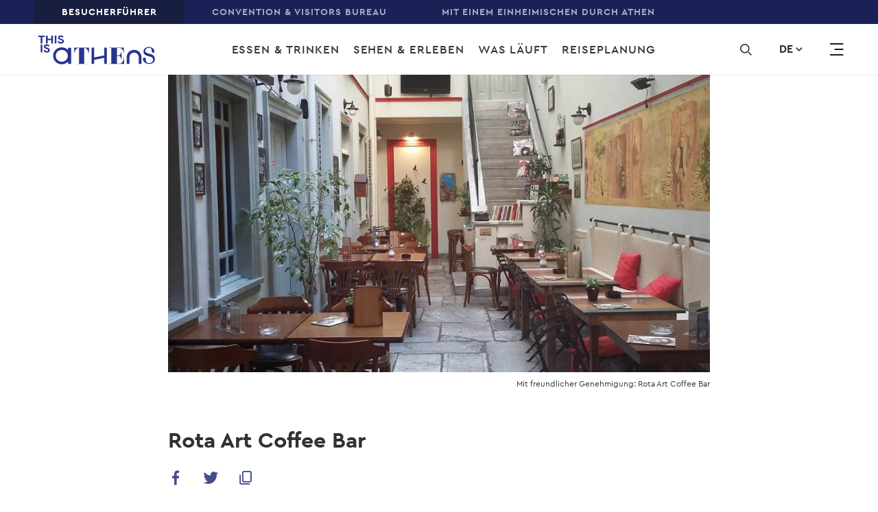

--- FILE ---
content_type: text/html; charset=UTF-8
request_url: https://www.thisisathens.org/de/cafes-baeckereien/rota-kunst
body_size: 26163
content:
<!DOCTYPE html>
<html lang="de" dir="ltr" prefix="content: http://purl.org/rss/1.0/modules/content/  dc: http://purl.org/dc/terms/  foaf: http://xmlns.com/foaf/0.1/  og: http://ogp.me/ns#  rdfs: http://www.w3.org/2000/01/rdf-schema#  schema: http://schema.org/  sioc: http://rdfs.org/sioc/ns#  sioct: http://rdfs.org/sioc/types#  skos: http://www.w3.org/2004/02/skos/core#  xsd: http://www.w3.org/2001/XMLSchema# ">
<head>
  <meta charset="UTF-8">
  <meta http-equiv="X-UA-Compatible" content="IE=edge" />
  <meta name="viewport" content="width=device-width, initial-scale=1, user-scalable=yes, minimum-scale=1">
  <meta charset="utf-8" />
<meta property="og:site_name" content="This is Athens" />
<link rel="canonical" href="https://www.thisisathens.org/de/cafes-baeckereien/rota-kunst" />
<meta name="description" content="All about Rota Art Coffee Bar in Exarchia, Athens; photos, info and articles by the Official Athens Guide." />
<meta property="og:title" content="Rota Art Coffee Bar" />
<meta property="og:image" content="http://www.thisisathens.org/sites/default/files/styles/social_share/public/2019-04/OWN-Cafes%26Bakeries-RotaArtCoffeeBar.jpg?itok=BgigZ380" />
<meta name="Generator" content="Drupal 8 (https://www.drupal.org)" />
<meta name="MobileOptimized" content="width" />
<meta name="HandheldFriendly" content="true" />
<meta name="viewport" content="width=device-width, initial-scale=1.0" />
<link rel="alternate" hreflang="en" href="https://www.thisisathens.org/cafes-baeckereien/rota-art" />
<link rel="alternate" hreflang="fr" href="https://www.thisisathens.org/fr/cafes-bakeries/rota-art" />
<link rel="alternate" hreflang="de" href="https://www.thisisathens.org/de/cafes-baeckereien/rota-kunst" />
<link rel="shortcut icon" href="/themes/custom/tia/favicon.ico" type="image/vnd.microsoft.icon" />
<script src="/sites/default/files/google_tag/primary/google_tag.script.js?slvdxc" defer></script>

    <title>Rota Art Coffee Bar | Cafes &amp; Bakeries | Official Athens Guide</title>

    <!-- Favicon -->
    <link rel="apple-touch-icon" sizes="180x180" href="/themes/custom/tia/favicon/apple-touch-icon.png" />
    <link rel="icon" type="image/png" sizes="32x32" href="/themes/custom/tia/favicon/favicon-32x32.png" />
    <link rel="icon" type="image/png" sizes="16x16" href="/themes/custom/tia/favicon/favicon-16x16.png" />
    <link rel="manifest" href="/themes/custom/tia/favicon/site.webmanifest" />
    <link rel="mask-icon" href="/themes/custom/tia/favicon/safari-pinned-tab.svg" color="#5bbad5" />
    <meta name="msapplication-TileColor" content="#ffffff" />
    <meta name="theme-color" content="#ffffff" />
    <link rel="stylesheet" media="all" href="/sites/default/files/css/css_L90QTv95BlUfnPSGZHM01RRO88KxqQLr275YoDPSq8M.css" />
<link rel="stylesheet" media="all" href="/sites/default/files/css/css_Md4X6a3NwQFtdSekLdW7SiWAzrTjY-LjpgDMgp7GGZ4.css" />
<link rel="stylesheet" media="all" href="https://api.mapbox.com/mapbox-gl-js/v0.52.0/mapbox-gl.css" />
<link rel="stylesheet" media="all" href="/sites/default/files/css/css_rMlH7HZqpfQIBxYr_B2KkF3DOeH175lvEH49gjxCBXo.css" />

    
<!--[if lte IE 8]>
<script src="/sites/default/files/js/js_VtafjXmRvoUgAzqzYTA3Wrjkx9wcWhjP0G4ZnnqRamA.js"></script>
<![endif]-->

  </head>

  <body class="path-place language-de">
        <a href="#main-content" class="visually-hidden focusable skip-link">
      Skip to main content
    </a>

    <noscript aria-hidden="true"><iframe src="https://www.googletagmanager.com/ns.html?id=GTM-N6WWZZT" height="0" width="0" style="display:none;visibility:hidden"></iframe></noscript>
      <div class="dialog-off-canvas-main-canvas" data-off-canvas-main-canvas>
    <header class="o-header container-fluid pl-0 pr-0 max-width-9999 d-none d-xl-block">
      <div class="m-top-bar row bg-dark-slate-blue-three">
      <div class="col-12">
          <nav role="navigation" aria-labelledby="block-top-menu" id="block-top" class="block block-menu navigation menu--top">
            
  <h2 class="visually-hidden" id="block-top-menu">Top</h2>
  

        
              <ul class="m-menu-navigation white letter-1 p xs all d-flex align-items-center pl-xxl-60 pl-xl-50 pl-lg-40 pl-md-30 pl-0">
              
                                <li class="m-menu-navigation__element">
        <a href="/de" class="menu-item is-active" data-drupal-link-system-path="&lt;front&gt;">BESUCHERFÜHRER</a>
              </li>
          
                  <li class="m-menu-navigation__element">
        <a href="/acvb" class="menu-item">Convention &amp; Visitors Bureau</a>
              </li>
          
                  <li class="m-menu-navigation__element">
        <a href="/withalocal/de" class="menu-item">MIT EINEM EINHEIMISCHEN DURCH ATHEN</a>
              </li>
        </ul>
  


  </nav>


      </div>
    </div>
  
  <div class="o-header__container row bg-white align-items-center transition-03">
      <div class="o-header__brand col-3">
  <div class="relative ml-xxl-100 ml-xl-55 ml-lg-80 ml-md-70 ml-15">
          <a href="/de" title="This is Athens" rel="home" class="logo d-inline-block transition-03 logo-small-new">
        <svg version="1.1" id="Layer_1" xmlns="http://www.w3.org/2000/svg" xmlns:xlink="http://www.w3.org/1999/xlink" x="0px" y="0px" viewBox="0 0 194.375 49.75" style="enable-background:new 0 0 194.375 49.75;" xml:space="preserve">
    <path class="logo-svg" d="M167.433,28.115c-1.131-1.101-2.428-1.959-3.89-2.571c-1.513-0.625-3.096-0.938-4.75-0.938
        s-3.237,0.313-4.749,0.938c-1.463,0.613-2.76,1.47-3.892,2.571c-1.118,1.115-1.99,2.39-2.613,3.829
        c-0.636,1.489-0.953,3.048-0.953,4.674V47.88h4.577V36.617c0-1.014,0.197-1.99,0.592-2.928c0.393-0.888,0.941-1.683,1.64-2.383
        c0.699-0.689,1.507-1.227,2.423-1.615c0.953-0.388,1.945-0.582,2.975-0.582s2.022,0.195,2.975,0.582
        c0.903,0.388,1.71,0.926,2.423,1.615c0.699,0.7,1.246,1.495,1.64,2.383c0.394,0.938,0.592,1.914,0.592,2.928v11.262h4.578V36.617
        c0-1.626-0.318-3.185-0.954-4.674C169.423,30.505,168.552,29.229,167.433,28.115"/>
    <path class="logo-svg" d="M184.938,31.152c-2.813-0.846-7.773-1.384-7.773-5.074c0-2.396,2.615-4.825,5.9-4.991
        c3.64,0.045,4.897,1.596,4.897,5.827c0,0.797,0.281,2.459,2.041,2.459c1.549,0,2.254-1.004,2.217-2.354
        c-0.208-4.393-4.288-7.151-9.155-7.202v-0.002c0,0-0.171,0.001-0.19,0.001v0.004c-5.543,0.182-8.64,3.706-8.64,7.375
        c0,3.343,2.188,6.38,7.696,7.726c3.28,0.808,8.203,1.653,8.203,5.766c0,2.883-2.5,5.766-6.445,5.766
        c-4.18,0-5.586-1.807-5.586-6.573c0-0.884-0.313-2.73-2.266-2.73c-1.718,0-2.5,1.115-2.461,2.614
        c0.234,4.921,4.844,7.996,10.313,7.996c6.211,0,9.453-3.69,9.453-7.804C193.141,35.765,190.915,32.728,184.938,31.152"/>
    <path class="logo-svg" d="M60.098,30.927h0.39c0-1.153,0.15-2.243,0.449-3.268s0.866-2.152,1.699-3.383
        c0.442-0.667,0.911-1.192,1.405-1.577c0.495-0.384,0.978-0.679,1.446-0.884c0.469-0.204,0.924-0.339,1.367-0.403
        c0.443-0.064,0.846-0.096,1.21-0.096v26.12h-3.995v0.442h0.09H80.54h0.027V47.57H80.54v-0.135h-3.88v-26.12
        c0.365,0,0.742,0.032,1.133,0.096c0.391,0.064,0.794,0.205,1.212,0.423c0.416,0.218,0.845,0.526,1.289,0.923
        c0.443,0.398,0.899,0.929,1.367,1.595c0.833,1.23,1.458,2.358,1.876,3.382c0.416,1.026,0.625,2.115,0.625,3.268h0.352V20.971
        H60.098V30.927z"/>
    <path class="logo-svg" d="M141.869,37.393v0.166c0,0.452-0.007,0.925-0.02,1.407c-0.013,0.472-0.082,0.974-0.209,1.493
        c-0.126,0.521-0.332,1.089-0.609,1.687c-0.28,0.599-0.678,1.258-1.189,1.96c-0.559,0.8-1.073,1.421-1.528,1.844
        c-0.447,0.415-0.912,0.719-1.382,0.901c-0.283,0.11-0.592,0.196-0.92,0.256h-5.558V34.354h2.662
        c0.438,0.05,0.839,0.129,1.191,0.235c0.632,0.192,1.202,0.645,1.696,1.348c0.454,0.647,0.807,1.289,1.048,1.911
        c0.236,0.615,0.357,1.289,0.357,2.002v0.167h0.65v-12.09h-0.65v0.167c0,0.738-0.127,1.424-0.376,2.037
        c-0.253,0.623-0.6,1.255-1.03,1.876c-0.274,0.393-0.55,0.702-0.821,0.92c-0.267,0.215-0.569,0.379-0.896,0.486
        c-0.234,0.078-0.484,0.134-0.742,0.169h-3.088V21.601h5.15c0.376,0.057,0.728,0.137,1.047,0.239
        c0.535,0.172,1.045,0.445,1.518,0.812c0.476,0.371,0.948,0.885,1.401,1.529c0.408,0.58,0.73,1.105,0.957,1.562
        c0.226,0.459,0.399,0.905,0.512,1.325c0.112,0.419,0.182,0.857,0.207,1.302c0.026,0.459,0.039,0.969,0.039,1.518v0.167h0.688
        v-9.227h-24.232v0.773h3.452v25.506h-3.452v0.772h24.814V37.393H141.869z"/>
    <polygon class="logo-svg" points="109.701,33.783 92.953,37.143 92.953,20.836 88.648,20.836 88.648,47.868 92.953,47.868
        92.953,41.062 109.701,37.701 109.701,47.868 114.005,47.868 114.005,20.836 109.701,20.836 	"/>
    <polygon  class="logo-svg" points="4.801,14.014 4.801,3.359 0.75,3.359 0.75,1.04 11.587,1.04 11.587,3.359 7.535,3.359
        7.535,14.014 	"/>
    <polygon  class="logo-svg" points="13.531,1.04 16.266,1.04 16.266,6.222 22.363,6.222 22.363,1.04 25.097,1.04
        25.097,14.014 22.363,14.014 22.363,8.542 16.266,8.542 16.266,14.014 13.531,14.014 	"/>
    <polygon  class="logo-svg" points="28.014,14.014 30.748,14.014 30.748,1.04 28.014,1.04 	"/>
    <path  class="logo-svg" d="M38.101,14.304c-0.621,0-1.215-0.079-1.782-0.236s-1.087-0.392-1.56-0.707
        c-0.473-0.314-0.885-0.697-1.236-1.15s-0.628-0.981-0.83-1.585l2.572-0.906c0.189,0.652,0.52,1.193,0.992,1.622
        s1.094,0.643,1.863,0.643c0.284,0,0.557-0.033,0.821-0.099c0.263-0.066,0.499-0.163,0.709-0.29c0.209-0.127,0.374-0.287,0.496-0.48
        c0.122-0.193,0.182-0.417,0.182-0.67c0-0.242-0.048-0.459-0.142-0.652c-0.095-0.193-0.253-0.375-0.476-0.544
        c-0.223-0.169-0.513-0.332-0.871-0.489c-0.358-0.157-0.8-0.32-1.327-0.49l-0.891-0.29c-0.392-0.121-0.787-0.284-1.185-0.489
        c-0.398-0.206-0.759-0.453-1.083-0.743s-0.591-0.631-0.8-1.023c-0.209-0.393-0.314-0.837-0.314-1.332
        c0-0.507,0.112-0.981,0.334-1.423c0.223-0.441,0.54-0.827,0.952-1.16c0.412-0.332,0.904-0.592,1.478-0.779
        c0.575-0.188,1.213-0.282,1.915-0.282c0.729,0,1.361,0.088,1.894,0.263c0.534,0.175,0.986,0.399,1.357,0.671
        s0.672,0.571,0.901,0.897s0.398,0.635,0.507,0.925l-2.411,0.906c-0.135-0.363-0.381-0.688-0.739-0.979
        c-0.358-0.29-0.848-0.434-1.468-0.434c-0.594,0-1.087,0.124-1.478,0.371c-0.392,0.248-0.588,0.571-0.588,0.97
        c0,0.387,0.189,0.715,0.567,0.988c0.378,0.272,0.979,0.534,1.803,0.788l0.912,0.272c0.581,0.181,1.11,0.389,1.59,0.625
        C41.243,7.246,41.656,7.527,42,7.854c0.344,0.326,0.608,0.697,0.79,1.114s0.273,0.897,0.273,1.441c0,0.676-0.152,1.259-0.456,1.749
        c-0.304,0.489-0.692,0.891-1.164,1.205c-0.473,0.314-1.006,0.55-1.601,0.707C39.248,14.225,38.668,14.304,38.101,14.304"/>
    <polygon  class="logo-svg" points="4.827,28.781 7.562,28.781 7.562,15.807 4.827,15.807 	"/>
    <path  class="logo-svg" d="M14.914,29.071c-0.621,0-1.215-0.079-1.782-0.236c-0.567-0.157-1.087-0.392-1.56-0.707
        c-0.473-0.314-0.885-0.697-1.236-1.15s-0.628-0.981-0.83-1.585l2.572-0.906c0.189,0.652,0.52,1.193,0.992,1.622
        c0.473,0.429,1.094,0.643,1.863,0.643c0.284,0,0.557-0.033,0.821-0.099c0.263-0.066,0.499-0.163,0.709-0.29
        c0.209-0.127,0.374-0.287,0.496-0.48c0.122-0.193,0.182-0.417,0.182-0.67c0-0.242-0.048-0.459-0.142-0.652
        c-0.095-0.193-0.253-0.375-0.476-0.544s-0.513-0.332-0.871-0.489s-0.8-0.32-1.327-0.49l-0.891-0.29
        c-0.392-0.121-0.787-0.284-1.185-0.489c-0.398-0.206-0.759-0.453-1.083-0.743s-0.591-0.631-0.8-1.023
        c-0.209-0.393-0.314-0.837-0.314-1.332c0-0.507,0.112-0.981,0.334-1.423c0.223-0.441,0.54-0.827,0.952-1.16
        c0.412-0.332,0.904-0.592,1.478-0.779c0.574-0.187,1.212-0.281,1.914-0.281c0.729,0,1.361,0.088,1.894,0.263
        c0.534,0.175,0.986,0.399,1.357,0.671c0.371,0.272,0.672,0.571,0.901,0.897c0.229,0.326,0.398,0.635,0.507,0.925l-2.411,0.906
        c-0.135-0.363-0.381-0.688-0.739-0.979c-0.358-0.29-0.848-0.434-1.468-0.434c-0.594,0-1.087,0.124-1.478,0.371
        c-0.392,0.248-0.588,0.571-0.588,0.97c0,0.387,0.189,0.715,0.567,0.988c0.378,0.272,0.979,0.534,1.803,0.788l0.912,0.272
        c0.581,0.181,1.11,0.389,1.59,0.625c0.479,0.236,0.892,0.517,1.236,0.843s0.608,0.697,0.79,1.114
        c0.182,0.417,0.273,0.897,0.273,1.441c0,0.676-0.152,1.259-0.456,1.749c-0.304,0.489-0.692,0.891-1.164,1.205
        c-0.473,0.314-1.006,0.55-1.601,0.707C16.062,28.992,15.482,29.071,14.914,29.071"/>
    <path  class="logo-svg" d="M39.551,44.203c-5.488,0-9.937-4.378-9.937-9.778s4.449-9.778,9.937-9.778
        s9.937,4.378,9.937,9.778S45.038,44.203,39.551,44.203L39.551,44.203z M49.868,21.07v3.752c-2.589-2.693-6.253-4.376-10.317-4.376
        c-7.846,0-14.206,6.258-14.206,13.979s6.36,13.979,14.206,13.979c4.065,0,7.728-1.682,10.317-4.375v3.795h5.084V21.07H49.868z"/>
</svg>

      </a>

      <a href="/de" title="This is Athens" rel="home" class="logo d-inline-block absolute transition-03 logo-big-new">
        <svg width="270px" height="110px" viewBox="0 0 264 110" version="1.1" xmlns="http://www.w3.org/2000/svg" xmlns:xlink="http://www.w3.org/1999/xlink">
    <defs>
        <polygon id="path-1" points="0 109.075064 263.424371 109.075064 263.424371 0 0 0"></polygon>
    </defs>
    <g id="Visitor" stroke="none" stroke-width="1" fill="none" fill-rule="evenodd">
        <g id="Homepage-V3" transform="translate(-100.000000, -255.000000)">
            <g id="HEADER" transform="translate(0.000000, 187.000000)">
                <g id="NAV-2" transform="translate(0.000000, 68.000000)">
                    <g id="Group-4" transform="translate(100.000000, 0.000000)">
                        <g id="LOGO-/-white-Copy" transform="translate(0.000000, 0.000000)">
                            <g id="Group-42" transform="translate(0.000000, 0.746667)">
                                <path d="M227.501006,37.8883862 C225.955722,36.364509 224.185423,35.1767186 222.191811,34.3292693 C220.124898,33.4622504 217.965934,33.0291664 215.709803,33.0291664 C213.451967,33.0291664 211.290446,33.4622504 209.22609,34.3292693 C207.229922,35.1767186 205.459622,36.364509 203.914338,37.8883862 C202.386954,39.4309822 201.198799,41.1982033 200.349021,43.1909003 C199.480492,45.2516656 199.045801,47.4111298 199.045801,49.6616352 L199.045801,65.2552129 L205.294269,65.2552129 L205.294269,49.6616352 C205.294269,48.25943 205.561902,46.9057233 206.10143,45.607322 C206.639254,44.3778399 207.385047,43.2776873 208.341367,42.3068644 C209.294277,41.3539093 210.396346,40.6094132 211.646722,40.0716743 C212.94909,39.5347862 214.301746,39.2667676 215.709803,39.2667676 C217.111894,39.2667676 218.467959,39.5347862 219.768622,40.0716743 C221.000247,40.6094132 222.10402,41.3539093 223.076535,42.3068644 C224.030298,43.2776873 224.776091,44.3778399 225.315619,45.607322 C225.851738,46.9057233 226.12278,48.25943 226.12278,49.6616352 L226.12278,65.2552129 L232.371248,65.2552129 L232.371248,49.6616352 C232.371248,47.4111298 231.936557,45.2516656 231.06888,43.1909003 C230.217398,41.1982033 229.027538,39.4309822 227.501006,37.8883862" id="Fill-1" fill="#FFFFFE"></path>
                                <path d="M251.392213,42.0944915 C247.553296,40.9245691 240.784051,40.1800729 240.784051,35.0698515 C240.784051,31.751526 244.351073,28.3881052 248.83606,28.1583749 C253.803468,28.221338 255.520071,30.3680394 255.520071,36.2278621 C255.520071,37.331418 255.903622,39.6312729 258.30465,39.6312729 C260.419293,39.6312729 261.380727,38.2401287 261.330439,36.3716562 C261.046612,30.289761 255.479159,26.4694323 248.83606,26.3988115 L248.83606,26.3971098 L248.576098,26.3971098 L248.576098,26.4030658 C241.012477,26.6549182 236.782338,31.5345585 236.782338,36.6150001 C236.782338,41.242788 239.76892,45.4485529 247.286515,47.3110695 C251.766388,48.4299408 258.484492,49.5981616 258.484492,55.2954714 C258.484492,59.2859706 255.070891,63.2790224 249.687543,63.2790224 C243.982864,63.2790224 242.062553,60.7766646 242.062553,54.1766001 C242.062553,52.952223 241.635533,50.398814 238.970282,50.398814 C236.624656,50.398814 235.558385,51.94141 235.611229,54.0174906 C235.930855,60.8311191 242.22194,65.0879353 249.687543,65.0879353 C258.164867,65.0879353 262.59019,59.9794156 262.59019,54.2821058 C262.59019,48.4818429 259.549059,44.2777796 251.392213,42.0944915" id="Fill-3" fill="#FFFFFE"></path>
                                <path d="M81.0025976,41.7833347 L81.53275,41.7833347 C81.53275,40.187135 81.7381628,38.679424 82.1464312,37.2593508 C82.5546997,35.8401285 83.3286199,34.2788138 84.4673395,32.5754066 C85.0707927,31.6530823 85.7083393,30.9256032 86.384241,30.3921186 C87.060995,29.8603356 87.71985,29.4527772 88.358249,29.1677415 C88.9983526,28.8844076 89.6188525,28.6989217 90.2240104,28.610433 C90.8291682,28.5210935 91.380629,28.4768491 91.8749833,28.4768491 L91.8749833,64.6423437 L86.4225961,64.6423437 L86.4225961,65.2549576 L86.5461847,65.2549576 L108.900376,65.2549576 L108.939583,65.2549576 L108.939583,64.8303821 L108.900376,64.8303821 L108.900376,64.6423437 L103.607375,64.6423437 L103.607375,28.4768491 C104.104286,28.4768491 104.620801,28.5210935 105.152658,28.610433 C105.687073,28.6989217 106.235976,28.8937669 106.807041,29.1958197 C107.372991,29.4978724 107.959398,29.9232987 108.567113,30.4738004 C109.169714,31.0234513 109.79277,31.7602897 110.431169,32.6826141 C111.569889,34.3851704 112.421372,35.9456342 112.991584,37.3648566 C113.559239,38.7849297 113.843919,40.2926407 113.843919,41.8905421 L114.323783,41.8905421 L114.323783,27.9969682 L81.0025976,27.9969682 L81.0025976,41.7833347 Z" id="Fill-5" fill="#FFFFFE"></path>
                                <path d="M192.60854,50.7354964 L192.60854,50.9652267 C192.60854,51.5914543 192.599165,52.2466109 192.58297,52.9153811 C192.565924,53.5671343 192.46961,54.2631318 192.299143,54.9821023 C192.126971,55.7044763 191.845701,56.4898133 191.465559,57.317693 C191.083713,58.1472744 190.539923,59.0585377 189.844418,60.0302115 C189.079873,61.1397234 188.378402,61.9990847 187.759606,62.5844713 C187.149334,63.1587969 186.514345,63.5808198 185.874241,63.8326722 C185.487281,63.9832732 185.065375,64.1032434 184.616195,64.186627 L177.030413,64.186627 L177.030413,46.5280298 L180.66477,46.5280298 C181.261404,46.596098 181.809455,46.705858 182.290172,46.8539064 C183.152735,47.1193724 183.930065,47.7464509 184.605114,48.7206772 C185.223057,49.6149234 185.705479,50.5057662 186.033628,51.3651274 C186.356663,52.2176819 186.521164,53.1502164 186.521164,54.1380564 L186.521164,54.3694884 L187.408444,54.3694884 L187.408444,37.6289612 L186.521164,37.6289612 L186.521164,37.861244 C186.521164,38.8831181 186.348992,39.8318189 186.009763,40.6818208 C185.662862,41.5445854 185.189816,42.4184112 184.60341,43.2777724 C184.226678,43.8223181 183.852503,44.2502971 183.480884,44.5514989 C183.116937,44.8501482 182.70526,45.076475 182.258636,45.2245234 C181.93901,45.3317309 181.598076,45.411711 181.24521,45.4593588 L177.030413,45.4593588 L177.030413,28.8694326 L184.060472,28.8694326 C184.573578,28.947711 185.054295,29.0600236 185.489838,29.2012651 C186.219437,29.4378022 186.916647,29.8181333 187.562717,30.3252416 C188.212196,30.8383057 188.855709,31.5513203 189.475357,32.4438648 C190.031932,33.2436664 190.470884,33.973698 190.779429,34.6050307 C191.087122,35.2423194 191.322367,35.8591876 191.479196,36.44032 C191.632617,37.0197507 191.729783,37.6272595 191.763024,38.2441278 C191.79797,38.8797147 191.815869,39.5850716 191.815869,40.3440322 L191.815869,40.576315 L192.755142,40.576315 L192.755142,27.7990598 L159.680281,27.7990598 L159.680281,28.8694326 L164.392841,28.8694326 L164.392841,64.186627 L159.680281,64.186627 L159.680281,65.255298 L193.549518,65.255298 L193.549518,50.7354964 L192.60854,50.7354964 Z" id="Fill-7" fill="#FFFFFE"></path>
                                <polygon id="Fill-9" fill="#FFFFFE" points="148.703314 45.7371622 125.843688 50.3913265 125.843688 27.8122481 119.968543 27.8122481 119.968543 65.2404081 125.843688 65.2404081 125.843688 55.8180651 148.703314 51.1639008 148.703314 65.2404081 154.577607 65.2404081 154.577607 27.8122481 148.703314 27.8122481"></polygon>
                                <polygon id="Fill-11" fill="#FFFFFE" points="5.52935307 18.3653155 5.52935307 3.61238028 0.00025570051 3.61238028 0.00025570051 0.40126214 14.7916779 0.40126214 14.7916779 3.61238028 9.26172819 3.61238028 9.26172819 18.3653155"></polygon>
                                <polygon id="Fill-13" fill="#FFFFFE" points="17.4453378 0.401006884 21.1777129 0.401006884 21.1777129 7.57709867 29.4999122 7.57709867 29.4999122 0.401006884 33.231435 0.401006884 33.231435 18.3650602 29.4999122 18.3650602 29.4999122 10.7882168 21.1777129 10.7882168 21.1777129 18.3650602 17.4453378 18.3650602"></polygon>
                                <mask id="mask-2" fill="white">
                                    <use xlink:href="#path-1"></use>
                                </mask>
                                <g id="Clip-16"></g>
                                <polygon id="Fill-15" fill="#FFFFFE" mask="url(#mask-2)" points="37.2120953 18.364805 40.9444704 18.364805 40.9444704 0.400751628 37.2120953 0.400751628"></polygon>
                                <path d="M50.9794369,18.7670881 C50.1322159,18.7670881 49.3216453,18.658179 48.5468728,18.4403607 C47.7729525,18.2233932 47.0629575,17.8975167 46.4177398,17.4627309 C45.7733746,17.0270943 45.2108334,16.4953114 44.7318211,15.8690838 C44.2519565,15.2420053 43.8743721,14.510272 43.5982155,13.6730329 L47.1089836,12.418876 C47.3672411,13.3224816 47.8181263,14.071232 48.4641963,14.6651272 C49.1085615,15.2581715 49.9566349,15.5551191 51.007564,15.5551191 C51.3936718,15.5551191 51.7686992,15.5091731 52.1275322,15.4164301 C52.4863653,15.3253889 52.8094003,15.1909542 53.0940802,15.0156785 C53.3796124,14.8404029 53.6054812,14.6183303 53.7708342,14.3511625 C53.9378919,14.0839948 54.0205683,13.7742844 54.0205683,13.4220314 C54.0205683,13.0884971 53.9557909,12.7872953 53.8279406,12.5192767 C53.6983857,12.2521089 53.4818926,12.0011073 53.1784613,11.766272 C52.8741777,11.5322875 52.4769896,11.3059607 51.989454,11.0889932 C51.5002137,10.8720258 50.8967604,10.645699 50.1790943,10.4117145 L48.9619599,10.010112 C48.4275458,9.84334487 47.8880178,9.6178689 47.344228,9.33368409 C46.7995859,9.04864843 46.3077886,8.70575479 45.8654267,8.30415231 C45.4230649,7.90254983 45.0591178,7.43032657 44.7735856,6.88663169 C44.487201,6.34293681 44.344861,5.72862115 44.344861,5.04283386 C44.344861,4.34002952 44.497429,3.68402208 44.8008603,3.07396068 C45.1042915,2.46219758 45.5372777,1.92786208 46.0998189,1.46755076 C46.6615077,1.00723944 47.3357047,0.648179597 48.1181482,0.388669519 C48.9014441,0.130010295 49.7725305,-0.000170170543 50.7314074,-0.000170170543 C51.7269348,-0.000170170543 52.5877932,0.121501767 53.3165396,0.363143938 C54.0435814,0.605636961 54.6615243,0.916198202 55.1678113,1.29142425 C55.675803,1.66750115 56.0849238,2.08186642 56.3977308,2.53366921 C56.7113901,2.985472 56.9423728,3.41174921 57.0898268,3.81335169 L53.7998136,5.06835944 C53.6148569,4.56635634 53.2781845,4.11455355 52.7906489,3.71380192 C52.3031133,3.31134859 51.6340303,3.11054735 50.7859569,3.11054735 C49.9753863,3.11054735 49.3028939,3.2824196 48.7684799,3.62531324 C48.2323611,3.96820688 47.9664326,4.41490456 47.9664326,4.96710797 C47.9664326,5.50314518 48.2246901,5.95920223 48.7403528,6.33527913 C49.2568678,6.71050518 50.0759618,7.07467014 51.2010441,7.42692316 L52.4454532,7.80214921 C53.2372725,8.05315076 53.9609049,8.34244068 54.6154982,8.66831727 C55.2692392,8.99419386 55.8317803,9.38303355 56.3014169,9.83483634 C56.7710535,10.2857883 57.1315912,10.8005542 57.3804731,11.3774323 C57.6285026,11.9551613 57.7529435,12.6196773 57.7529435,13.3726819 C57.7529435,14.3094708 57.5458261,15.1160791 57.1315912,15.7933579 C56.7165041,16.4706367 56.1863517,17.0270943 55.5419864,17.4627309 C54.8967688,17.8975167 54.16717,18.2233932 53.3565994,18.4403607 C52.5460287,18.658179 51.7542095,18.7670881 50.9794369,18.7670881" id="Fill-17" fill="#FFFFFE" mask="url(#mask-2)"></path>
                                <polygon id="Fill-18" fill="#FFFFFE" mask="url(#mask-2)" points="5.56404311 38.8107957 9.29727056 38.8107957 9.29727056 20.8467423 5.56404311 20.8467423"></polygon>
                                <path d="M19.33147,39.2129087 C18.484249,39.2129087 17.6736784,39.1031487 16.8989058,38.8861812 C16.1249856,38.6692138 15.4158428,38.3433372 14.7697729,37.9077006 C14.1262599,37.4729149 13.5628665,36.9411319 13.0838542,36.3149043 C12.6039896,35.6878259 12.2264051,34.9560925 11.9502486,34.1188535 L15.4610166,32.8646966 C15.7192741,33.7674513 16.1701593,34.5170525 16.8162293,35.1109477 C17.4614469,35.7039921 18.3095203,36.0009397 19.3595971,36.0009397 C19.7457048,36.0009397 20.1207322,35.9549936 20.4795653,35.8622507 C20.8383983,35.7703586 21.160581,35.6367747 21.4469656,35.461499 C21.7316455,35.2853725 21.9583666,35.0641508 22.1237196,34.7961322 C22.2899249,34.5289645 22.3734537,34.2201049 22.3734537,33.8678519 C22.3734537,33.5334668 22.3078239,33.2331158 22.1799737,32.9650972 C22.0504188,32.6979294 21.8339257,32.4469279 21.5304944,32.2120925 C21.2262108,31.978108 20.8290227,31.7517812 20.341487,31.5339629 C19.8522467,31.3178463 19.2496458,31.0915195 18.5311274,30.857535 L17.313993,30.4559325 C16.7795789,30.2891654 16.2400508,30.0628386 15.6962611,29.7786538 C15.1524713,29.494469 14.6598217,29.1507245 14.2174598,28.7499728 C13.7742456,28.3483704 13.4111508,27.8761471 13.1256186,27.3324522 C12.8400864,26.7887573 12.6968941,26.1744417 12.6968941,25.4886544 C12.6968941,24.78585 12.8494621,24.1289918 13.1537457,23.5189304 C13.4571769,22.9080181 13.8893108,22.3736826 14.4518519,21.9133713 C15.014393,21.45306 15.6877377,21.0940001 16.4701813,20.83449 C17.2534772,20.5758308 18.1245636,20.4456504 19.0834405,20.4456504 C20.0789678,20.4456504 20.9398262,20.5673223 21.6685727,20.8089645 C22.3964668,21.0514575 23.0135573,21.3620187 23.5198444,21.7372448 C24.027836,22.1133217 24.4369569,22.5276869 24.7506161,22.9794897 C25.0634231,23.4312925 25.2944059,23.8575697 25.4418599,24.2591722 L22.1518466,25.5133291 C21.9668899,25.011326 21.6302176,24.5603741 21.1426819,24.1596224 C20.6551463,23.7571691 19.9860633,23.5563679 19.1379899,23.5563679 C18.3274193,23.5563679 17.654927,23.7282401 17.1205129,24.0711338 C16.5852465,24.4131766 16.3184656,24.8607251 16.3184656,25.4129285 C16.3184656,25.9489657 16.5767232,26.4041719 17.0923859,26.7802488 C17.6089009,27.1563257 18.4279949,27.5204907 19.5539294,27.8718928 L20.7983386,28.2479697 C21.5893055,28.4989713 22.3129379,28.7882612 22.9675313,29.1141378 C23.6212722,29.4400144 24.1838133,29.8288541 24.65345,30.2806569 C25.1239389,30.7316088 25.4844766,31.2463747 25.7325061,31.8232528 C25.9805356,32.400131 26.1049765,33.0646469 26.1049765,33.8185024 C26.1049765,34.7552913 25.8987114,35.5610488 25.4844766,36.2391784 C25.0676848,36.9164572 24.5383847,37.4729149 23.8948718,37.9077006 C23.2488018,38.3433372 22.5200554,38.6692138 21.7094847,38.8861812 C20.8989141,39.1031487 20.1062425,39.2129087 19.33147,39.2129087" id="Fill-19" fill="#FFFFFE" mask="url(#mask-2)"></path>
                                <path d="M52.9571099,60.1659225 C45.4659373,60.1659225 39.3939025,54.1044478 39.3939025,46.6263033 C39.3939025,39.1498605 45.4659373,33.0883857 52.9571099,33.0883857 C60.4465779,33.0883857 66.5186127,39.1498605 66.5186127,46.6263033 C66.5186127,54.1044478 60.4465779,60.1659225 52.9571099,60.1659225 L52.9571099,60.1659225 Z M67.038537,28.1355721 L67.038537,33.3308788 C63.5039036,29.603293 58.505811,27.2711057 52.9571099,27.2711057 C42.2492249,27.2711057 33.5664879,35.9361898 33.5664879,46.6263033 C33.5664879,57.3155659 42.2492249,65.9806499 52.9571099,65.9806499 C58.505811,65.9806499 63.5039036,63.651866 67.038537,59.9234295 L67.038537,65.1791467 L73.9765442,65.1791467 L73.9765442,28.1355721 L67.038537,28.1355721 Z" id="Fill-20" fill="#FFFFFE" mask="url(#mask-2)"></path>
                                <path d="M188.88878,90.5797378 C189.504166,90.5797378 190.080344,90.4682761 190.616463,90.2479052 C191.150877,90.0266835 191.619661,89.7195257 192.020259,89.32473 C192.420004,88.9324869 192.734515,88.4560094 192.962941,87.8969992 C193.18881,87.3371381 193.304728,86.7177173 193.304728,86.0421403 C193.304728,85.3665632 193.18881,84.7479933 192.962941,84.1889831 C192.734515,83.6308237 192.420004,83.1534953 192.020259,82.7612522 C191.619661,82.3681583 191.150877,82.0584479 190.616463,81.838077 C190.080344,81.6177062 189.504166,81.5062445 188.88878,81.5062445 C188.273394,81.5062445 187.69892,81.6177062 187.162801,81.838077 C186.626683,82.0584479 186.157898,82.3681583 185.758153,82.7612522 C185.358408,83.1534953 185.043896,83.6308237 184.816323,84.1889831 C184.587897,84.7479933 184.474537,85.3665632 184.474537,86.0421403 C184.474537,86.7177173 184.587897,87.3371381 184.816323,87.8969992 C185.043896,88.4560094 185.358408,88.9324869 185.758153,89.32473 C186.157898,89.7195257 186.626683,90.0266835 187.162801,90.2479052 C187.69892,90.4682761 188.273394,90.5797378 188.88878,90.5797378 M188.88878,92.9400032 C187.903481,92.9400032 186.988925,92.7604733 186.145966,92.4056677 C185.303006,92.0500113 184.572555,91.5590693 183.957169,90.9387976 C183.339226,90.3176752 182.857657,89.5867927 182.507347,88.7444485 C182.155333,87.9029552 181.980604,87.002753 181.980604,86.0421403 C181.980604,85.0840801 182.155333,84.1821762 182.507347,83.3415338 C182.857657,82.5000404 183.339226,81.769158 183.957169,81.1463338 C184.572555,80.526913 185.303006,80.0376727 186.145966,79.6820162 C186.988925,79.325509 187.903481,79.145979 188.88878,79.145979 C189.874079,79.145979 190.788635,79.325509 191.632446,79.6820162 C192.475406,80.0376727 193.2033,80.526913 193.82039,81.1463338 C194.436629,81.769158 194.920755,82.5000404 195.270212,83.3415338 C195.621374,84.1821762 195.796103,85.0840801 195.796103,86.0421403 C195.796103,87.002753 195.621374,87.9029552 195.270212,88.7444485 C194.920755,89.5867927 194.436629,90.3176752 193.82039,90.9387976 C193.2033,91.5590693 192.475406,92.0500113 191.632446,92.4056677 C190.788635,92.7604733 189.874079,92.9400032 188.88878,92.9400032" id="Fill-21" fill="#FFFFFE" mask="url(#mask-2)"></path>
                                <polygon id="Fill-22" fill="#FFFFFE" mask="url(#mask-2)" points="197.81162 79.442246 206.197744 79.442246 206.197744 81.8016605 200.305552 81.8016605 200.305552 85.0102261 205.607928 85.0102261 205.607928 87.3704915 200.305552 87.3704915 200.305552 92.6440767 197.81162 92.6440767"></polygon>
                                <polygon id="Fill-23" fill="#FFFFFE" mask="url(#mask-2)" points="208.118737 79.442246 216.504009 79.442246 216.504009 81.8016605 210.612669 81.8016605 210.612669 85.0102261 215.914193 85.0102261 215.914193 87.3704915 210.612669 87.3704915 210.612669 92.6440767 208.118737 92.6440767"></polygon>
                                <polygon id="Fill-24" fill="#FFFFFE" mask="url(#mask-2)" points="218.425342 92.6442468 220.920127 92.6442468 220.920127 79.4424161 218.425342 79.4424161"></polygon>
                                <path d="M234.957318,90.5249429 C234.305282,91.3102799 233.535623,91.9092802 232.649195,92.3219438 C231.761914,92.7337565 230.771501,92.9405137 229.674545,92.9405137 C228.689246,92.9405137 227.775543,92.7609838 226.932584,92.4053274 C226.088772,92.0496709 225.359173,91.5629832 224.743787,90.9469658 C224.127549,90.3326502 223.641718,89.6043202 223.28459,88.7628269 C222.926609,87.9221844 222.748471,87.0151754 222.748471,86.0417999 C222.748471,85.070977 222.926609,84.1648189 223.28459,83.3233255 C223.641718,82.4809813 224.127549,81.7526514 224.743787,81.1374849 C225.359173,80.5240201 226.088772,80.0381832 226.932584,79.6825268 C227.775543,79.3260195 228.689246,79.1456387 229.674545,79.1456387 C230.735703,79.1456387 231.668157,79.3319754 232.473614,79.6995438 C233.280775,80.0688139 233.998441,80.6031494 234.624907,81.3034012 L232.871654,83.0000015 C232.477023,82.5456461 232.024433,82.1814812 231.513884,81.91091 C231.000779,81.6420406 230.394769,81.5059041 229.693297,81.5059041 C229.076206,81.5059041 228.499175,81.6148133 227.956238,81.8283773 C227.41671,82.0453447 226.943664,82.3508009 226.544771,82.7421931 C226.145026,83.1361379 225.826253,83.6134663 225.593565,84.1716257 C225.359173,84.7306359 225.240699,85.3543109 225.240699,86.0417999 C225.240699,86.7318415 225.359173,87.3555165 225.593565,87.9153776 C225.826253,88.4743878 226.145026,88.9500145 226.544771,89.3439593 C226.943664,89.7370533 227.41671,90.0408077 227.956238,90.2577751 C228.499175,90.4730409 229.076206,90.5793975 229.693297,90.5793975 C230.433124,90.5793975 231.090274,90.4287965 231.661338,90.1267438 C232.23496,89.8263928 232.742952,89.3992647 233.184461,88.8445088 L234.957318,90.5249429 Z" id="Fill-25" fill="#FFFFFE" mask="url(#mask-2)"></path>
                                <polygon id="Fill-26" fill="#FFFFFE" mask="url(#mask-2)" points="236.954254 92.6442468 239.448186 92.6442468 239.448186 79.4424161 236.954254 79.4424161"></polygon>
                                <path d="M249.124831,87.2046603 L247.944347,83.9042027 L247.46363,82.3003453 L247.316176,82.3003453 L246.835459,83.9042027 L245.65327,87.2046603 L249.124831,87.2046603 Z M245.967782,79.442331 L248.812024,79.442331 L253.78199,92.6441617 L251.028095,92.6441617 L249.937106,89.4926033 L244.841847,89.4926033 L243.750006,92.6441617 L240.998669,92.6441617 L245.967782,79.442331 Z" id="Fill-27" fill="#FFFFFE" mask="url(#mask-2)"></path>
                                <polygon id="Fill-28" fill="#FFFFFE" mask="url(#mask-2)" points="255.33341 79.442246 257.825637 79.442246 257.825637 90.2846621 263.423774 90.2846621 263.423774 92.6440767 255.33341 92.6440767"></polygon>
                                <polygon id="Fill-29" fill="#FFFFFE" mask="url(#mask-2)" points="122.385765 95.5768809 125.082553 95.5768809 127.815991 103.524696 128.297561 105.221296 128.44331 105.221296 128.963234 103.524696 131.807476 95.5768809 134.503412 95.5768809 129.682605 108.778712 127.05997 108.778712"></polygon>
                                <polygon id="Fill-30" fill="#FFFFFE" mask="url(#mask-2)" points="136.098301 108.778967 138.593086 108.778967 138.593086 95.5771361 136.098301 95.5771361"></polygon>
                                <path d="M145.356365,109.075064 C144.788709,109.075064 144.248329,108.995934 143.730962,108.835123 C143.21189,108.674312 142.740548,108.436073 142.307562,108.115302 C141.877133,107.796232 141.502958,107.405691 141.18248,106.94623 C140.86115,106.483366 140.609711,105.946478 140.423902,105.331312 L142.771232,104.410689 C142.942552,105.072652 143.243426,105.624005 143.673855,106.060492 C144.105137,106.496129 144.672792,106.715649 145.374264,106.715649 C145.633373,106.715649 145.880551,106.681615 146.123466,106.612696 C146.362972,106.543777 146.579465,106.44678 146.767831,106.31745 C146.960459,106.18812 147.111322,106.024757 147.222126,105.829911 C147.332077,105.632513 147.389184,105.404485 147.389184,105.147527 C147.389184,104.901631 147.344862,104.679558 147.258776,104.482161 C147.17269,104.287315 147.027794,104.10268 146.824938,103.930808 C146.62123,103.758936 146.357858,103.592169 146.029709,103.431358 C145.703265,103.273099 145.300963,103.105481 144.821098,102.932758 L144.007118,102.639214 C143.649137,102.516691 143.290304,102.350775 142.92721,102.139763 C142.563263,101.932155 142.233409,101.680303 141.938501,101.385057 C141.642741,101.091513 141.399825,100.742663 141.208902,100.342762 C141.017979,99.9437122 140.92337,99.4936112 140.92337,98.9890555 C140.92337,98.4708862 141.024798,97.9884527 141.227654,97.5400533 C141.431362,97.091654 141.719451,96.6968583 142.097035,96.3607715 C142.47121,96.0212812 142.921243,95.7575169 143.443725,95.5669259 C143.967911,95.375484 144.550056,95.2810394 145.190159,95.2810394 C145.854128,95.2810394 146.431159,95.3703789 146.916138,95.5499088 C147.402821,95.7268862 147.816203,95.9540639 148.15458,96.2314419 C148.492957,96.507969 148.767409,96.8125743 148.975379,97.143556 C149.185906,97.4753885 149.340178,97.7876515 149.439049,98.0837482 L147.240025,99.0077743 C147.117289,98.6368025 146.892272,98.3058208 146.564976,98.009724 C146.239384,97.715329 145.793612,97.5672806 145.22681,97.5672806 C144.683872,97.5672806 144.236396,97.6957594 143.877563,97.9467609 C143.520435,98.1986133 143.341445,98.5278933 143.341445,98.9320484 C143.341445,99.3259932 143.515321,99.6595274 143.861369,99.9369054 C144.204008,100.213433 144.753764,100.482302 145.503818,100.73926 L146.335697,101.015787 C146.864145,101.200422 147.347419,101.413135 147.784667,101.653926 C148.221915,101.891314 148.598647,102.177201 148.913159,102.510735 C149.225113,102.842567 149.466324,103.220346 149.633382,103.644071 C149.799587,104.067795 149.882264,104.556185 149.882264,105.109239 C149.882264,105.797579 149.744185,106.391474 149.466324,106.890925 C149.189315,107.386121 148.835596,107.796232 148.404315,108.115302 C147.973885,108.436073 147.48635,108.674312 146.944265,108.835123 C146.403884,108.995934 145.873732,109.075064 145.356365,109.075064" id="Fill-31" fill="#FFFFFE" mask="url(#mask-2)"></path>
                                <polygon id="Fill-32" fill="#FFFFFE" mask="url(#mask-2)" points="151.948324 108.778967 154.440551 108.778967 154.440551 95.5771361 151.948324 95.5771361"></polygon>
                                <polygon id="Fill-33" fill="#FFFFFE" mask="url(#mask-2)" points="159.944334 108.778371 159.944334 97.9359551 156.252019 97.9359551 156.252019 95.5765405 166.133991 95.5765405 166.133991 97.9359551 162.439971 97.9359551 162.439971 108.778371"></polygon>
                                <path d="M173.674855,106.715224 C174.291946,106.715224 174.86642,106.60206 175.400834,106.381689 C175.937805,106.162169 176.407441,105.854161 176.807186,105.459365 C177.205227,105.067122 177.521443,104.592346 177.749017,104.032485 C177.97659,103.471773 178.089098,102.853203 178.089098,102.176775 C178.089098,101.502049 177.97659,100.883479 177.749017,100.32532 C177.521443,99.7663095 177.205227,99.2881302 176.807186,98.8950363 C176.407441,98.5027932 175.937805,98.1939336 175.400834,97.9735628 C174.86642,97.7531919 174.291946,97.6417302 173.674855,97.6417302 C173.057765,97.6417302 172.483291,97.7531919 171.948024,97.9735628 C171.412758,98.1939336 170.943121,98.5027932 170.545081,98.8950363 C170.143631,99.2881302 169.830824,99.7663095 169.603251,100.32532 C169.374825,100.883479 169.260612,101.502049 169.260612,102.176775 C169.260612,102.853203 169.374825,103.471773 169.603251,104.032485 C169.830824,104.592346 170.143631,105.067122 170.545081,105.459365 C170.943121,105.854161 171.412758,106.162169 171.948024,106.381689 C172.483291,106.60206 173.057765,106.715224 173.674855,106.715224 M173.674855,109.074638 C172.688703,109.074638 171.775,108.895959 170.931189,108.540303 C170.088229,108.184646 169.358631,107.693704 168.743245,107.074283 C168.127006,106.453161 167.643732,105.721428 167.294275,104.879083 C166.943113,104.038441 166.767532,103.136537 166.767532,102.176775 C166.767532,101.218715 166.943113,100.317662 167.294275,99.4753178 C167.643732,98.6346753 168.127006,97.9037929 168.743245,97.2809687 C169.358631,96.6623988 170.088229,96.1723076 170.931189,95.8158003 C171.775,95.4601439 172.688703,95.280614 173.674855,95.280614 C174.660154,95.280614 175.57471,95.4601439 176.418522,95.8158003 C177.261481,96.1723076 177.990227,96.6623988 178.606466,97.2809687 C179.223556,97.9037929 179.70683,98.6346753 180.057992,99.4753178 C180.40745,100.317662 180.583031,101.218715 180.583031,102.176775 C180.583031,103.136537 180.40745,104.038441 180.057992,104.879083 C179.70683,105.721428 179.223556,106.453161 178.606466,107.074283 C177.990227,107.693704 177.261481,108.184646 176.418522,108.540303 C175.57471,108.895959 174.660154,109.074638 173.674855,109.074638" id="Fill-34" fill="#FFFFFE" mask="url(#mask-2)"></path>
                                <path d="M187.464613,101.531999 C188.032268,101.531999 188.498496,101.360127 188.859886,101.016382 C189.223833,100.671787 189.406232,100.235299 189.406232,99.7069199 C189.406232,99.4729354 189.36532,99.2457578 189.286053,99.0253869 C189.205934,98.8041652 189.084902,98.6067674 188.926368,98.435746 C188.765276,98.262172 188.564125,98.123483 188.324619,98.019679 C188.084261,97.915875 187.809809,97.8614204 187.503821,97.8614204 L185.157342,97.8614204 L185.157342,101.531999 L187.464613,101.531999 Z M182.66341,95.5768809 L187.484217,95.5768809 C188.149038,95.5768809 188.752491,95.679834 189.293724,95.8891438 C189.835809,96.1010061 190.302037,96.3877435 190.688144,96.7561627 C191.076809,97.124582 191.375126,97.5653237 191.585653,98.0741336 C191.794475,98.5854961 191.899312,99.1419537 191.899312,99.7435066 C191.899312,100.186801 191.825159,100.599464 191.676001,100.989155 C191.530251,101.376293 191.325691,101.726844 191.067433,102.039958 C190.809176,102.353072 190.506597,102.63045 190.161401,102.869539 C189.818763,103.10948 189.454816,103.297518 189.073822,103.431102 L189.055923,103.560432 L192.600784,108.632365 L192.600784,108.778712 L189.738643,108.778712 L186.32078,103.819091 L185.157342,103.819091 L185.157342,108.778712 L182.66341,108.778712 L182.66341,95.5768809 Z" id="Fill-35" fill="#FFFFFE" mask="url(#mask-2)"></path>
                                <path d="M198.210342,109.075064 C197.644391,109.075064 197.102306,108.995934 196.584939,108.835123 C196.067572,108.674312 195.595378,108.436073 195.163244,108.115302 C194.731963,107.796232 194.357788,107.405691 194.036457,106.94623 C193.716832,106.483366 193.463688,105.946478 193.278731,105.331312 L195.626062,104.410689 C195.796529,105.072652 196.097403,105.624005 196.528685,106.060492 C196.959966,106.496129 197.527622,106.715649 198.228241,106.715649 C198.486498,106.715649 198.736233,106.681615 198.977443,106.612696 C199.217802,106.543777 199.434295,106.44678 199.623513,106.31745 C199.814436,106.18812 199.967004,106.024757 200.076103,105.829911 C200.187759,105.632513 200.243161,105.404485 200.243161,105.147527 C200.243161,104.901631 200.199692,104.679558 200.112754,104.482161 C200.026668,104.287315 199.882623,104.10268 199.678915,103.930808 C199.475207,103.758936 199.211836,103.592169 198.885391,103.431358 C198.558947,103.273099 198.155792,103.105481 197.675076,102.932758 L196.861948,102.639214 C196.503967,102.516691 196.144282,102.350775 195.781187,102.139763 C195.418092,101.932155 195.089943,101.680303 194.794183,101.385057 C194.497571,101.091513 194.254655,100.742663 194.06288,100.342762 C193.871957,99.9437122 193.7782,99.4936112 193.7782,98.9890555 C193.7782,98.4708862 193.878775,97.9884527 194.081631,97.5400533 C194.286191,97.091654 194.574281,96.6968583 194.95016,96.3607715 C195.326892,96.0212812 195.775221,95.7575169 196.298554,95.5669259 C196.82274,95.375484 197.404885,95.2810394 198.044989,95.2810394 C198.708106,95.2810394 199.285136,95.3703789 199.770967,95.5499088 C200.256798,95.7268862 200.671885,95.9540639 201.00941,96.2314419 C201.346935,96.507969 201.622239,96.8125743 201.831913,97.143556 C202.040736,97.4753885 202.194156,97.7876515 202.293027,98.0837482 L200.095707,99.0077743 C199.971266,98.6368025 199.747102,98.3058208 199.420658,98.009724 C199.094213,97.715329 198.649294,97.5672806 198.081639,97.5672806 C197.539554,97.5672806 197.091226,97.6957594 196.732393,97.9467609 C196.374412,98.1986133 196.197127,98.5278933 196.197127,98.9320484 C196.197127,99.3259932 196.369298,99.6595274 196.715346,99.9369054 C197.058837,100.213433 197.607741,100.482302 198.359501,100.73926 L199.189675,101.015787 C199.719827,101.200422 200.203101,101.413135 200.638644,101.653926 C201.076745,101.891314 201.453477,102.177201 201.767988,102.510735 C202.080795,102.842567 202.320301,103.220346 202.487359,103.644071 C202.655269,104.067795 202.736241,104.556185 202.736241,105.109239 C202.736241,105.797579 202.598163,106.391474 202.320301,106.890925 C202.044997,107.386121 201.690426,107.796232 201.259997,108.115302 C200.827863,108.436073 200.34118,108.674312 199.798242,108.835123 C199.257862,108.995934 198.727709,109.075064 198.210342,109.075064" id="Fill-36" fill="#FFFFFE" mask="url(#mask-2)"></path>
                                <path d="M214.840847,101.531999 L221.32456,101.531999 C221.36121,101.680898 221.391042,101.857876 221.416612,102.067185 C221.440478,102.276495 221.453263,102.485805 221.453263,102.694264 C221.453263,103.542564 221.32456,104.342366 221.06545,105.093668 C220.80634,105.839866 220.399777,106.51204 219.844906,107.10083 C219.255091,107.727908 218.5468,108.214596 217.720888,108.559192 C216.89668,108.902085 215.954849,109.074808 214.895397,109.074808 C213.933963,109.074808 213.028783,108.902085 212.18071,108.559192 C211.330079,108.214596 210.59281,107.733864 209.963786,107.119549 C209.335615,106.505233 208.835295,105.777754 208.468791,104.93541 C208.097173,104.092215 207.913068,103.174145 207.913068,102.176945 C207.913068,101.181448 208.097173,100.263378 208.468791,99.4218843 C208.835295,98.5786892 209.335615,97.8512102 209.963786,97.2360437 C210.59281,96.6208771 211.330079,96.1409962 212.18071,95.7989534 C213.028783,95.4526564 213.933963,95.2807841 214.895397,95.2807841 C215.96593,95.2807841 216.923102,95.46627 217.767766,95.8355401 C218.611578,96.2031085 219.33521,96.7144709 219.938663,97.3636716 L218.219503,99.0441057 C217.789927,98.5880486 217.308357,98.2409007 216.780762,98.0018111 C216.249757,97.7610198 215.61562,97.6419004 214.87835,97.6419004 C214.273192,97.6419004 213.701275,97.7499587 213.160043,97.9643736 C212.616253,98.1804902 212.144912,98.4850954 211.736643,98.8756368 C211.330079,99.2704325 211.007897,99.7477609 210.767538,100.307622 C210.52718,100.866632 210.407001,101.489456 210.407001,102.176945 C210.407001,102.866136 210.52718,103.490662 210.767538,104.049672 C211.007897,104.610384 211.334341,105.086011 211.746019,105.479956 C212.157697,105.872199 212.635004,106.175953 213.177942,106.391219 C213.720879,106.606485 214.29791,106.715394 214.915001,106.715394 C215.61562,106.715394 216.21055,106.613291 216.696381,106.409938 C217.183064,106.207435 217.599856,105.946223 217.943347,105.627153 C218.190524,105.405081 218.401903,105.126001 218.581746,104.787361 C218.759032,104.447871 218.898815,104.071794 218.997685,103.653175 L214.840847,103.653175 L214.840847,101.531999 Z" id="Fill-37" fill="#FFFFFE" mask="url(#mask-2)"></path>
                                <path d="M228.427409,109.075064 C227.651784,109.075064 226.946903,108.949137 226.311913,108.697285 C225.676924,108.444582 225.139953,108.077864 224.694181,107.601387 C224.252672,107.119804 223.905771,106.539522 223.660299,105.857139 C223.415679,105.174755 223.291238,104.396224 223.291238,103.524951 L223.291238,95.5771361 L225.784318,95.5771361 L225.784318,103.670447 C225.784318,104.113741 225.841424,104.518747 225.95308,104.89057 C226.062179,105.257287 226.229237,105.578059 226.450844,105.846928 C226.671599,106.116649 226.950312,106.330213 227.281871,106.483366 C227.614281,106.639072 227.994423,106.715649 228.427409,106.715649 C228.870623,106.715649 229.257583,106.639072 229.590846,106.483366 C229.924109,106.330213 230.199413,106.116649 230.421873,105.846928 C230.645185,105.578059 230.808833,105.257287 230.922193,104.89057 C231.031292,104.518747 231.085842,104.113741 231.085842,103.670447 L231.085842,95.5771361 L233.580626,95.5771361 L233.580626,103.524951 C233.580626,104.347726 233.4613,105.100731 233.219236,105.783114 C232.980583,106.466349 232.635387,107.050034 232.184502,107.534169 C231.737878,108.020006 231.194941,108.398636 230.560803,108.668356 C229.926666,108.939778 229.214966,109.075064 228.427409,109.075064" id="Fill-38" fill="#FFFFFE" mask="url(#mask-2)"></path>
                                <polygon id="Fill-39" fill="#FFFFFE" mask="url(#mask-2)" points="235.987706 108.778967 238.480786 108.778967 238.480786 95.5771361 235.987706 95.5771361"></polygon>
                                <path d="M245.544086,106.419467 C246.271128,106.419467 246.910379,106.317365 247.465249,106.114862 C248.019267,105.912359 248.48038,105.627323 248.852851,105.257202 C249.219355,104.890485 249.497216,104.442936 249.682173,103.918811 C249.866277,103.39894 249.959182,102.817808 249.959182,102.177116 C249.959182,101.538976 249.866277,100.956993 249.682173,100.43542 C249.497216,99.9121456 249.219355,99.4662988 248.852851,99.0978796 C248.48038,98.731162 248.019267,98.4444247 247.465249,98.2410709 C246.910379,98.0377171 246.271128,97.9356148 245.544086,97.9356148 L243.679177,97.9356148 L243.679177,106.419467 L245.544086,106.419467 Z M241.18695,95.577051 L245.655742,95.577051 C246.700705,95.577051 247.64424,95.7344588 248.48038,96.056932 C249.317373,96.3760017 250.033335,96.8269537 250.624855,97.4123403 C251.214671,97.9951744 251.667261,98.6928737 251.98092,99.5045872 C252.295432,100.316301 252.453114,101.205442 252.453114,102.177116 C252.453114,103.161552 252.295432,104.059202 251.98092,104.870915 C251.667261,105.682629 251.214671,106.376074 250.624855,106.954654 C250.033335,107.532383 249.317373,107.981633 248.48038,108.299001 C247.64424,108.619772 246.700705,108.778031 245.655742,108.778031 L241.18695,108.778031 L241.18695,95.577051 Z" id="Fill-40" fill="#FFFFFE" mask="url(#mask-2)"></path>
                                <polygon id="Fill-41" fill="#FFFFFE" mask="url(#mask-2)" points="257.013959 97.93587 257.013959 100.998089 262.316335 100.998089 262.316335 103.357504 257.013959 103.357504 257.013959 106.419722 262.907003 106.419722 262.907003 108.778286 254.520879 108.778286 254.520879 95.5764554 262.907003 95.5764554 262.907003 97.93587"></polygon>
                            </g>
                        </g>
                    </g>
                </g>
            </g>
        </g>
    </g>
</svg>

      </a>
              </div>
</div>




    <div class="o-header__navigation col-9 d-flex">
        <nav role="navigation" aria-labelledby="block-mainnavigation-menu" id="block-mainnavigation" class="block block-menu navigation menu--main flex-shrink-1 d-none d-xl-block bb-main-nav">
            
  <h2 class="visually-hidden" id="block-mainnavigation-menu">Main navigation</h2>
  

        
<ul class="m-menu-navigation text-uppercase all">
  
  <li class="m-menu-navigation__element m-menu-navigation__element--with-submenu" data-title="ESSEN &amp; TRINKEN">
    <span tabindex="0" role="button" aria-haspopup="true" aria-expanded="false">ESSEN &amp; TRINKEN</span>

              
        
<ul class="m-menu-navigation__submenu">
  <li value="0">
    <div class="m-menu-navigation__element__container">
      <div class="container">
        <div class="row">
          <div class="col-10 offset-1 pt-50">
            <div class="fake-nav-background" style="opacity: 1; transform: matrix(1, 0, 0, 1, 0, 0);"></div>
            <div class="row">
              <div class="col-6 animation-top-to-bottom" style="opacity: 1; transform: matrix(1, 0, 0, 1, 0, 0);">
                <div class="row">
                  <div class="col-12">
                    <h2 class="title">Eat &amp; Drink</h2>
                  </div>
                </div>

                <div class="row">
                  <div class="col-8 offset-4">
                    <ul class="m-menu-navigation__submenu">
                                              
                                                                                                                                                                            <li class="m-menu-navigation__element m-menu-navigation__element--with-submenu">
                          <a href="/de/restaurants" aria-haspopup="true" aria-expanded="false" data-drupal-link-system-path="taxonomy/term/2">                            Restaurants<i class="icon icon-arrow-down"></i>                          </a>

                                                                                
        
<ul class="m-menu-navigation__submenu">
  
  <li class="m-menu-navigation__element">
    <a href="/de/restaurants/griechische-kueche" data-drupal-link-system-path="taxonomy/term/5">Griechische Küche</a>

              
        
  
      </li>
  
  <li class="m-menu-navigation__element">
    <a href="/de/restaurants/gehobene-kueche" data-drupal-link-system-path="taxonomy/term/7">Gehobene Küche</a>

              
        
  
      </li>
  
  <li class="m-menu-navigation__element">
    <a href="/de/restaurants/preiswertes-essen" data-drupal-link-system-path="taxonomy/term/6">Preiswertes Essen</a>

              
        
  
      </li>
  
  <li class="m-menu-navigation__element">
    <a href="/de/restaurants/kuechen-der-welt" data-drupal-link-system-path="taxonomy/term/4">Küchen der Welt</a>

              
        
  
      </li>
</ul>

  
                                                  </li>
                                              
                                                                                                <li class="m-menu-navigation__element">
                          <a href="/de/cafes-baeckereien" data-drupal-link-system-path="taxonomy/term/1">Cafés &amp; Bäckereien</a>

                                                                                
        
  
                                                  </li>
                                              
                                                                                                                                                                            <li class="m-menu-navigation__element m-menu-navigation__element--with-submenu">
                          <a href="/de/nachtleben" aria-haspopup="true" aria-expanded="false" data-drupal-link-system-path="taxonomy/term/3">                            Nachtleben<i class="icon icon-arrow-down"></i>                          </a>

                                                                                
        
<ul class="m-menu-navigation__submenu">
  
  <li class="m-menu-navigation__element">
    <a href="/de/nachtleben/bars" data-drupal-link-system-path="taxonomy/term/8">Bars</a>

              
        
  
      </li>
  
  <li class="m-menu-navigation__element">
    <a href="/de/nachtleben/clubs" data-drupal-link-system-path="taxonomy/term/11">Clubs</a>

              
        
  
      </li>
  
  <li class="m-menu-navigation__element">
    <a href="/de/nachtleben/live-musik" data-drupal-link-system-path="taxonomy/term/12">Live-Musik</a>

              
        
  
      </li>
</ul>

  
                                                  </li>
                                          </ul>
                  </div>
                </div>
              </div>

              <div class="col-5 text-right">
                <div class="relative ar-120 nav-images" style="opacity: 1; transform: matrix(1, 0, 0, 1, 0, 0);">
                                                            <div class="bg-load transition-03" data-src="/sites/default/files/2019-05/MCH-MenuImages-Eat%26Drink.jpg" style="background-image: /sites/default/files/2019-05/MCH-MenuImages-Eat%26Drink.jpg;">
                                              </div>
                                                                                <div class="bg-load transition-03" data-src="/sites/default/files/2019-05/MCH-MenuImages-Eat%26Drink_0.jpg" style="background-image: /sites/default/files/2019-05/MCH-MenuImages-Eat%26Drink_0.jpg;">
                                              </div>
                                                                                <div class="bg-load transition-03" data-src="/sites/default/files/2019-05/MCH-MenuImages-Eat%26Drink_1.jpg" style="background-image: /sites/default/files/2019-05/MCH-MenuImages-Eat%26Drink_1.jpg;">
                                              </div>
                                                      </div>
              </div>

            </div>
          </div>
        </div>
      </div>
      <a href="#" class="close-button icon-close" title="Close Navigation">Schließen</a>
    </div>
  </li>
</ul>

  
      </li>
  
  <li class="m-menu-navigation__element m-menu-navigation__element--with-submenu" data-title="SEHEN &amp; ERLEBEN ">
    <span tabindex="0" role="button" aria-haspopup="true" aria-expanded="false">SEHEN &amp; ERLEBEN </span>

              
        
<ul class="m-menu-navigation__submenu">
  <li value="0">
    <div class="m-menu-navigation__element__container">
      <div class="container">
        <div class="row">
          <div class="col-10 offset-1 pt-50">
            <div class="fake-nav-background" style="opacity: 1; transform: matrix(1, 0, 0, 1, 0, 0);"></div>
            <div class="row">
              <div class="col-6 animation-top-to-bottom" style="opacity: 1; transform: matrix(1, 0, 0, 1, 0, 0);">
                <div class="row">
                  <div class="col-12">
                    <h2 class="title">Eat &amp; Drink</h2>
                  </div>
                </div>

                <div class="row">
                  <div class="col-8 offset-4">
                    <ul class="m-menu-navigation__submenu">
                                              
                                                                                                <li class="m-menu-navigation__element">
                          <a href="/de/neighbourhoods" data-drupal-link-system-path="node/505">Stadtviertel</a>

                                                                                
        
  
                                                  </li>
                                              
                                                                                                <li class="m-menu-navigation__element">
                          <a href="/de/museums-and-antiquities" data-drupal-link-system-path="museums-and-antiquities">Museen &amp; Altertümer</a>

                                                                                
        
  
                                                  </li>
                                              
                                                                                                <li class="m-menu-navigation__element">
                          <a href="/de/reiseplaene" data-drupal-link-system-path="taxonomy/term/45">Reisepläne</a>

                                                                                
        
  
                                                  </li>
                                              
                                                                                                                                                                            <li class="m-menu-navigation__element m-menu-navigation__element--with-submenu">
                          <a href="/de/kunst-unterhaltung" aria-haspopup="true" aria-expanded="false" data-drupal-link-system-path="taxonomy/term/58">                            Kunst &amp; Unterhaltung <i class="icon icon-arrow-down"></i>                          </a>

                                                                                
        
<ul class="m-menu-navigation__submenu">
  
  <li class="m-menu-navigation__element">
    <a href="/de/kunst-unterhaltung/sightseeing" data-drupal-link-system-path="taxonomy/term/68">Sightseeing</a>

              
        
  
      </li>
  
  <li class="m-menu-navigation__element">
    <a href="/de/kunst-unterhaltung/urbane-kultur" data-drupal-link-system-path="taxonomy/term/69">Urbane Kultur</a>

              
        
  
      </li>
  
  <li class="m-menu-navigation__element">
    <a href="/de/kunst-unterhaltung/darstellende-kunst" data-drupal-link-system-path="taxonomy/term/70">Darstellende Kunst</a>

              
        
  
      </li>
  
  <li class="m-menu-navigation__element">
    <a href="/de/kunst-unterhaltung/bildende-kunst" data-drupal-link-system-path="taxonomy/term/71">Bildende Kunst</a>

              
        
  
      </li>
</ul>

  
                                                  </li>
                                              
                                                                                                                                                                            <li class="m-menu-navigation__element m-menu-navigation__element--with-submenu">
                          <a href="/de/aktivitaeten" aria-haspopup="true" aria-expanded="false" data-drupal-link-system-path="taxonomy/term/46">                            Aktivitäten<i class="icon icon-arrow-down"></i>                          </a>

                                                                                
        
<ul class="m-menu-navigation__submenu">
  
  <li class="m-menu-navigation__element">
    <a href="/de/aktivitaeten/straende-riviera" data-drupal-link-system-path="taxonomy/term/61">Strände &amp; Riviera</a>

              
        
  
      </li>
  
  <li class="m-menu-navigation__element">
    <a href="/de/aktivitaeten/touren" data-drupal-link-system-path="taxonomy/term/62">Touren</a>

              
        
  
      </li>
  
  <li class="m-menu-navigation__element">
    <a href="/de/aktivitaeten/sport-freizeit" data-drupal-link-system-path="taxonomy/term/60">Sport &amp; Freizeit</a>

              
        
  
      </li>
  
  <li class="m-menu-navigation__element">
    <a href="/de/aktivitaeten/familie" data-drupal-link-system-path="taxonomy/term/59">Familie</a>

              
        
  
      </li>
</ul>

  
                                                  </li>
                                              
                                                                                                <li class="m-menu-navigation__element">
                          <a href="/de/lgbt" data-drupal-link-system-path="taxonomy/term/82">LGBT+</a>

                                                                                
        
  
                                                  </li>
                                              
                                                                                                <li class="m-menu-navigation__element">
                          <a href="/de/exkursionen-tagesausfluege" data-drupal-link-system-path="taxonomy/term/76">Exkursionen &amp; Tagesausflüge</a>

                                                                                
        
  
                                                  </li>
                                              
                                                                                                <li class="m-menu-navigation__element">
                          <a href="/de/shopping" data-drupal-link-system-path="taxonomy/term/43">Shopping</a>

                                                                                
        
  
                                                  </li>
                                              
                                                                                                <li class="m-menu-navigation__element">
                          <a href="/de/saisonaler-fuehrer" data-drupal-link-system-path="taxonomy/term/50">Saisonaler Führer</a>

                                                                                
        
  
                                                  </li>
                                          </ul>
                  </div>
                </div>
              </div>

              <div class="col-5 text-right">
                <div class="relative ar-120 nav-images" style="opacity: 1; transform: matrix(1, 0, 0, 1, 0, 0);">
                                                            <div class="bg-load transition-03" data-src="/sites/default/files/2019-05/MCH-MenuImages-See%26Do.jpg" style="background-image: /sites/default/files/2019-05/MCH-MenuImages-See%26Do.jpg;">
                                              </div>
                                                                                <div class="bg-load transition-03" data-src="/sites/default/files/2019-05/MCH-MenuImages-See%26Do_1.jpg" style="background-image: /sites/default/files/2019-05/MCH-MenuImages-See%26Do_1.jpg;">
                                              </div>
                                                                                <div class="bg-load transition-03" data-src="/sites/default/files/2019-05/MCH-MenuImages-See%26Do_0.jpg" style="background-image: /sites/default/files/2019-05/MCH-MenuImages-See%26Do_0.jpg;">
                                              </div>
                                                                                <div class="bg-load transition-03" data-src="/sites/default/files/2019-05/MCH-MenuImages-See%26Do_1_0.jpg" style="background-image: /sites/default/files/2019-05/MCH-MenuImages-See%26Do_1_0.jpg;">
                                              </div>
                                                                                <div class="bg-load transition-03" data-src="/sites/default/files/2019-05/MCH-MenuImages-See%26Do_2.jpg" style="background-image: /sites/default/files/2019-05/MCH-MenuImages-See%26Do_2.jpg;">
                                              </div>
                                                                                                                      <div class="bg-load transition-03" data-src="/sites/default/files/2019-07/MCH-MenuImages-See%26Do_5.jpg" style="background-image: /sites/default/files/2019-07/MCH-MenuImages-See%26Do_5.jpg;">
                                              </div>
                                                                                <div class="bg-load transition-03" data-src="/sites/default/files/2019-05/MCH-MenuImages-See%26Do_3.jpg" style="background-image: /sites/default/files/2019-05/MCH-MenuImages-See%26Do_3.jpg;">
                                              </div>
                                                                                <div class="bg-load transition-03" data-src="/sites/default/files/2019-05/MCH-MenuImages-See%26Do_5.jpg" style="background-image: /sites/default/files/2019-05/MCH-MenuImages-See%26Do_5.jpg;">
                                              </div>
                                                      </div>
              </div>

            </div>
          </div>
        </div>
      </div>
      <a href="#" class="close-button icon-close" title="Close Navigation">Schließen</a>
    </div>
  </li>
</ul>

  
      </li>
  
  <li class="m-menu-navigation__element m-menu-navigation__element--with-submenu" data-title="WAS LÄUFT">
    <span tabindex="0" role="button" aria-haspopup="true" aria-expanded="false">WAS LÄUFT</span>

              
        
<ul class="m-menu-navigation__submenu">
  <li value="0">
    <div class="m-menu-navigation__element__container">
      <div class="container">
        <div class="row">
          <div class="col-10 offset-1 pt-50">
            <div class="fake-nav-background" style="opacity: 1; transform: matrix(1, 0, 0, 1, 0, 0);"></div>
            <div class="row">
              <div class="col-6 animation-top-to-bottom" style="opacity: 1; transform: matrix(1, 0, 0, 1, 0, 0);">
                <div class="row">
                  <div class="col-12">
                    <h2 class="title">Eat &amp; Drink</h2>
                  </div>
                </div>

                <div class="row">
                  <div class="col-8 offset-4">
                    <ul class="m-menu-navigation__submenu">
                                              
                                                                                                <li class="m-menu-navigation__element">
                          <a href="/de/event/whats-new" data-drupal-link-system-path="event/whats-new">Topaktuell</a>

                                                                                
        
  
                                                  </li>
                                              
                                                                                                <li class="m-menu-navigation__element">
                          <a href="/de/events" data-drupal-link-system-path="events">Events</a>

                                                                                
        
  
                                                  </li>
                                          </ul>
                  </div>
                </div>
              </div>

              <div class="col-5 text-right">
                <div class="relative ar-120 nav-images" style="opacity: 1; transform: matrix(1, 0, 0, 1, 0, 0);">
                                                            <div class="bg-load transition-03" data-src="/sites/default/files/2019-05/TGR-MenuImages-WhatsOn_0.jpg" style="background-image: /sites/default/files/2019-05/TGR-MenuImages-WhatsOn_0.jpg;">
                                              </div>
                                                                                            </div>
              </div>

            </div>
          </div>
        </div>
      </div>
      <a href="#" class="close-button icon-close" title="Close Navigation">Schließen</a>
    </div>
  </li>
</ul>

  
      </li>
  
  <li class="m-menu-navigation__element m-menu-navigation__element--with-submenu" data-title="REISEPLANUNG">
    <span tabindex="0" role="button" aria-haspopup="true" aria-expanded="false">REISEPLANUNG</span>

              
        
<ul class="m-menu-navigation__submenu">
  <li value="0">
    <div class="m-menu-navigation__element__container">
      <div class="container">
        <div class="row">
          <div class="col-10 offset-1 pt-50">
            <div class="fake-nav-background" style="opacity: 1; transform: matrix(1, 0, 0, 1, 0, 0);"></div>
            <div class="row">
              <div class="col-6 animation-top-to-bottom" style="opacity: 1; transform: matrix(1, 0, 0, 1, 0, 0);">
                <div class="row">
                  <div class="col-12">
                    <h2 class="title">Eat &amp; Drink</h2>
                  </div>
                </div>

                <div class="row">
                  <div class="col-8 offset-4">
                    <ul class="m-menu-navigation__submenu">
                                              
                                                                                                <li class="m-menu-navigation__element">
                          <a href="/de/stay" data-drupal-link-system-path="taxonomy/term/63">Buchen Sie Ihre Unterkunft</a>

                                                                                
        
  
                                                  </li>
                                              
                                                                                                                                                                            <li class="m-menu-navigation__element m-menu-navigation__element--with-submenu">
                          <span aria-haspopup="true" aria-expanded="false" tabindex="0">                            Verkehrsmöglichkeiten<i class="icon icon-arrow-down"></i>                          </span>

                                                                                
        
<ul class="m-menu-navigation__submenu">
  
  <li class="m-menu-navigation__element">
    <a href="/de/verkehrsmoglichkeiten/reise-nach-athen" data-drupal-link-system-path="node/180">Reise nach Athen</a>

              
        
  
      </li>
  
  <li class="m-menu-navigation__element">
    <a href="/de/verkehrsmoglichkeiten/vom-flughafen-metro-bus-taxi" data-drupal-link-system-path="node/182">Ankunft vom Flughafen</a>

              
        
  
      </li>
  
  <li class="m-menu-navigation__element">
    <a href="/de/verkehrsmoglichkeiten/vom-hafen" data-drupal-link-system-path="node/183">Ankunft vom Hafen</a>

              
        
  
      </li>
  
  <li class="m-menu-navigation__element">
    <a href="/de/verkehrsmoglichkeiten/oeffentliche-verkehrsmittel-metro-bus-strassenbahn" data-drupal-link-system-path="node/181">Öffentliche Verkehrsmittel</a>

              
        
  
      </li>
  
  <li class="m-menu-navigation__element">
    <a href="/de/verkehrsmoglichkeiten/taxis" data-drupal-link-system-path="node/184">Taxis</a>

              
        
  
      </li>
  
  <li class="m-menu-navigation__element">
    <a href="/de/verkehrsmoglichkeiten/mietwagen" data-drupal-link-system-path="node/185">Mietwagen</a>

              
        
  
      </li>
  
  <li class="m-menu-navigation__element">
    <a href="/de/verkehrsmoglichkeiten/radfahren" data-drupal-link-system-path="node/186">Radfahren</a>

              
        
  
      </li>
  
  <li class="m-menu-navigation__element">
    <a href="/de/verkehrsmoglichkeiten/verkehrsmittel-weiterreise" data-drupal-link-system-path="node/187">Weiterreise in Griechenland</a>

              
        
  
      </li>
</ul>

  
                                                  </li>
                                              
                                                                                                                                                                            <li class="m-menu-navigation__element m-menu-navigation__element--with-submenu">
                          <span aria-haspopup="true" aria-expanded="false" tabindex="0">                            Nützliche Tipps<i class="icon icon-arrow-down"></i>                          </span>

                                                                                
        
<ul class="m-menu-navigation__submenu">
  
  <li class="m-menu-navigation__element">
    <a href="/de/nuetzliche-tipps/geld-banken" data-drupal-link-system-path="node/170">Geld</a>

              
        
  
      </li>
  
  <li class="m-menu-navigation__element">
    <a href="/de/nuetzliche-tipps/wetter" data-drupal-link-system-path="node/171">Wetter</a>

              
        
  
      </li>
  
  <li class="m-menu-navigation__element">
    <a href="/de/nuetzliche-tipps/athen-info-points" data-drupal-link-system-path="node/172">Infostände</a>

              
        
  
      </li>
  
  <li class="m-menu-navigation__element">
    <a href="/de/nuetzliche-tipps/feiertage-oeffnungszeiten" data-drupal-link-system-path="node/173">Feiertage &amp; Öffnungszeiten</a>

              
        
  
      </li>
  
  <li class="m-menu-navigation__element">
    <a href="/de/nuetzliche-tipps/nuetzliche-apps-webseiten" data-drupal-link-system-path="node/175">Apps &amp; Webseiten</a>

              
        
  
      </li>
  
  <li class="m-menu-navigation__element">
    <a href="/de/useful-tips/public-conveniences" data-drupal-link-system-path="node/1368">Öffentliche Toiletten</a>

              
        
  
      </li>
  
  <li class="m-menu-navigation__element">
    <a href="/de/nuetzliche-tipps/dos-donts-verhaltensregeln" data-drupal-link-system-path="node/176">Verhaltensregeln</a>

              
        
  
      </li>
  
  <li class="m-menu-navigation__element">
    <a href="/de/nuetzliche-tipps/sicherheit-tipps" data-drupal-link-system-path="node/178">Sicherheit</a>

              
        
  
      </li>
  
  <li class="m-menu-navigation__element">
    <a href="/de/nuetzliche-tipps/gepaeck-aufbewahrung" data-drupal-link-system-path="node/177">Gepäckaufbewahrung</a>

              
        
  
      </li>
  
  <li class="m-menu-navigation__element">
    <a href="/de/nuetzliche-tipps/kultur-buecher-musik-filme" data-drupal-link-system-path="node/179">Lassen Sie sich inspirieren</a>

              
        
  
      </li>
</ul>

  
                                                  </li>
                                              
                                                                                                <li class="m-menu-navigation__element">
                          <a href="/de/verkehrsmoglichkeiten/aegean-airlines" data-drupal-link-system-path="node/379">AEGEAN</a>

                                                                                
        
  
                                                  </li>
                                              
                                                                                                <li class="m-menu-navigation__element">
                          <a href="/de/verkehrsmoglichkeiten/athen-internationaler-flughafen-aia" data-drupal-link-system-path="node/380">Internationaler Flughafen Athen</a>

                                                                                
        
  
                                                  </li>
                                          </ul>
                  </div>
                </div>
              </div>

              <div class="col-5 text-right">
                <div class="relative ar-120 nav-images" style="opacity: 1; transform: matrix(1, 0, 0, 1, 0, 0);">
                                                            <div class="bg-load transition-03" data-src="/sites/default/files/2019-09/TGR-MenuImages-PlanYourTrip_0_4.jpg" style="background-image: /sites/default/files/2019-09/TGR-MenuImages-PlanYourTrip_0_4.jpg;">
                                              </div>
                                                                                <div class="bg-load transition-03" data-src="/sites/default/files/2019-05/TGR-MenuImages-PlanYourTrip_0.jpg" style="background-image: /sites/default/files/2019-05/TGR-MenuImages-PlanYourTrip_0.jpg;">
                                              </div>
                                                                                <div class="bg-load transition-03" data-src="/sites/default/files/2019-05/TGR-MenuImages-PlanYourTrip.jpg" style="background-image: /sites/default/files/2019-05/TGR-MenuImages-PlanYourTrip.jpg;">
                                              </div>
                                                                                <div class="bg-load transition-03" data-src="/sites/default/files/2019-05/TGR-MenuImages-PlanYourTrip_0_3.jpg" style="background-image: /sites/default/files/2019-05/TGR-MenuImages-PlanYourTrip_0_3.jpg;">
                                              </div>
                                                                                <div class="bg-load transition-03" data-src="/sites/default/files/2019-05/TGR-MenuImages-PlanYourTrip_0_4.jpg" style="background-image: /sites/default/files/2019-05/TGR-MenuImages-PlanYourTrip_0_4.jpg;">
                                              </div>
                                                      </div>
              </div>

            </div>
          </div>
        </div>
      </div>
      <a href="#" class="close-button icon-close" title="Close Navigation">Schließen</a>
    </div>
  </li>
</ul>

  
      </li>
</ul>

  </nav>


              
        <div class="o-header__search flex-grow-1 text-right">
          <span class="icon icon-search" title="Suche"></span>
        </div>
                    
        <div class="language-switcher o-header__language-switcher d-flex align-content-center align-items-center" role="button" aria-label="Language Switcher" aria-haspopup="true" aria-expanded="false" tabindex="0">
          <div class="language-switcher__language">de</div>
          <div class="language-switcher__icon icon-arrow-down"></div>
        </div>
        <div class="language-switcher-options">
            <div class="region region-language-switcher">
    <div class="language-switcher-language-url block block-language block-language-blocklanguage-interface" id="block-languageswitcher" role="navigation">
  
    
      <ul class="links"><li hreflang="en" data-drupal-link-system-path="place/198" class="en"><a href="/cafes-baeckereien/rota-art" class="language-link" hreflang="en" data-drupal-link-system-path="place/198">English</a></li><li hreflang="fr" data-drupal-link-system-path="place/198" class="fr"><a href="/fr/cafes-bakeries/rota-art" class="language-link" hreflang="fr" data-drupal-link-system-path="place/198">Français</a></li><li hreflang="de" data-drupal-link-system-path="place/198" class="de is-active"><a href="/de/cafes-baeckereien/rota-kunst" class="language-link is-active" hreflang="de" data-drupal-link-system-path="place/198">Deutsch</a></li></ul>
  </div>

  </div>

        </div>
              <nav role="navigation" aria-labelledby="block-secondary-menu" id="block-secondary" class="block block-menu navigation menu--secondary secondary-navigation flex-grow-1 text-right pr-30">
            
  <h2 class="visually-hidden" id="block-secondary-menu">Sekundäre navigation</h2>
  

        
<ul>
  <li>
    <a href="javascript:void(0);" class="icon-menu" title="Menü"  role="button" aria-labelledby="block-secondary-menu" aria-haspopup="true" aria-expanded="false"></a>
    <div class="secondary-menu-container">
      <div class="secondary-menu-paddings">
        
                                                              <ul class="m-menu-navigation secondary-menu">
                                                    <li class="m-menu-navigation__element text-right">
                <a href="/de/ueber-uns" data-drupal-link-system-path="node/217">ÜBER UNS</a>
                              </li>
                                        <li class="m-menu-navigation__element text-right">
                <a href="/de/pkunstner" data-drupal-link-system-path="node/382">Partner</a>
                              </li>
                                        <li class="m-menu-navigation__element text-right">
                <a href="/de/presse/pressemappe" data-drupal-link-system-path="taxonomy/term/74">Presse</a>
                              </li>
                                        <li class="m-menu-navigation__element text-right">
                <a href="/de/kontaktieren" data-drupal-link-system-path="webform/contact">KONTAKT</a>
                              </li>
                        </ul>
                  

        
        <div class="d-flex pt-30" role="list">
                      <a href="https://www.facebook.com/ThisisAthensGR/" role="button" aria-label="Find us on Facebook" title="Find us on Facebook" class="icon-facebook icon-radius greyish-brown-two d-flex align-items-center justify-content-center" target="_blank"></a>
          
                      <a href="https://www.instagram.com/thisisathens/" role="button" aria-label="Folgen Sie uns auf Instagram" title="Folgen Sie uns auf Instagram" class="icon-instagram icon-radius greyish-brown-two d-flex align-items-center justify-content-center" target="_blank"></a>
          
                      <a href="https://twitter.com/CityofAthens/" role="button" aria-label="Folgen Sie uns auf Twitter" title="Folgen Sie uns auf Twitter" class="icon-twitter icon-radius greyish-brown-two d-flex align-items-center justify-content-center" target="_blank"></a>
          
                      <a href="https://www.youtube.com/c/ThisisAthens" role="button" aria-label="Folgen Sie uns auf Youtube" title="Folgen Sie uns auf Youtube" class="icon-youtube icon-radius greyish-brown-two d-flex align-items-center justify-content-center" target="_blank"></a>
                  </div>

      </div>
    </div>
  </li>
</ul>

  </nav>


    </div>
  </div>
</header>





<div class="container-fluid pl-0 pr-0 max-width-9999 header desktop d-xl-none">

      <div class="row bg-dark-slate-blue-three d-none d-md-flex">
      <div class="col-12">
        <ul class="top-navigation white letter-1 p xs all d-flex align-items-center pl-xxl-60 pl-0">
                                  <li>
                
      <a href="/de" class="bold text-uppercase" title="BESUCHERFÜHRER">BESUCHERFÜHRER</a>
  
            </li>
                                  <li>
                
      <a href="/acvb" class="bold text-uppercase" title="Convention &amp; Visitors Bureau">Convention &amp; Visitors Bureau</a>
  
            </li>
                                  <li>
                
      <a href="/withalocal" class="bold text-uppercase" title="MIT EINEM EINHEIMISCHEN DURCH ATHEN">MIT EINEM EINHEIMISCHEN DURCH ATHEN</a>
  
            </li>
                  </ul>
      </div>
    </div>
  
  <div class="row align-items-center main-header">
    <div class="col-7 col-md-4 col-xl-3">
      <a href="/de" title="This is Athens" rel="home" class="logo d-inline-block transition-03 logo-small-new pl-xxl-100 pl-md-25 pl-15">
        <svg version="1.1" id="Layer_1" xmlns="http://www.w3.org/2000/svg" xmlns:xlink="http://www.w3.org/1999/xlink" x="0px" y="0px" viewBox="0 0 194.375 49.75" style="enable-background:new 0 0 194.375 49.75;" xml:space="preserve">
    <path class="logo-svg" d="M167.433,28.115c-1.131-1.101-2.428-1.959-3.89-2.571c-1.513-0.625-3.096-0.938-4.75-0.938
        s-3.237,0.313-4.749,0.938c-1.463,0.613-2.76,1.47-3.892,2.571c-1.118,1.115-1.99,2.39-2.613,3.829
        c-0.636,1.489-0.953,3.048-0.953,4.674V47.88h4.577V36.617c0-1.014,0.197-1.99,0.592-2.928c0.393-0.888,0.941-1.683,1.64-2.383
        c0.699-0.689,1.507-1.227,2.423-1.615c0.953-0.388,1.945-0.582,2.975-0.582s2.022,0.195,2.975,0.582
        c0.903,0.388,1.71,0.926,2.423,1.615c0.699,0.7,1.246,1.495,1.64,2.383c0.394,0.938,0.592,1.914,0.592,2.928v11.262h4.578V36.617
        c0-1.626-0.318-3.185-0.954-4.674C169.423,30.505,168.552,29.229,167.433,28.115"/>
    <path class="logo-svg" d="M184.938,31.152c-2.813-0.846-7.773-1.384-7.773-5.074c0-2.396,2.615-4.825,5.9-4.991
        c3.64,0.045,4.897,1.596,4.897,5.827c0,0.797,0.281,2.459,2.041,2.459c1.549,0,2.254-1.004,2.217-2.354
        c-0.208-4.393-4.288-7.151-9.155-7.202v-0.002c0,0-0.171,0.001-0.19,0.001v0.004c-5.543,0.182-8.64,3.706-8.64,7.375
        c0,3.343,2.188,6.38,7.696,7.726c3.28,0.808,8.203,1.653,8.203,5.766c0,2.883-2.5,5.766-6.445,5.766
        c-4.18,0-5.586-1.807-5.586-6.573c0-0.884-0.313-2.73-2.266-2.73c-1.718,0-2.5,1.115-2.461,2.614
        c0.234,4.921,4.844,7.996,10.313,7.996c6.211,0,9.453-3.69,9.453-7.804C193.141,35.765,190.915,32.728,184.938,31.152"/>
    <path class="logo-svg" d="M60.098,30.927h0.39c0-1.153,0.15-2.243,0.449-3.268s0.866-2.152,1.699-3.383
        c0.442-0.667,0.911-1.192,1.405-1.577c0.495-0.384,0.978-0.679,1.446-0.884c0.469-0.204,0.924-0.339,1.367-0.403
        c0.443-0.064,0.846-0.096,1.21-0.096v26.12h-3.995v0.442h0.09H80.54h0.027V47.57H80.54v-0.135h-3.88v-26.12
        c0.365,0,0.742,0.032,1.133,0.096c0.391,0.064,0.794,0.205,1.212,0.423c0.416,0.218,0.845,0.526,1.289,0.923
        c0.443,0.398,0.899,0.929,1.367,1.595c0.833,1.23,1.458,2.358,1.876,3.382c0.416,1.026,0.625,2.115,0.625,3.268h0.352V20.971
        H60.098V30.927z"/>
    <path class="logo-svg" d="M141.869,37.393v0.166c0,0.452-0.007,0.925-0.02,1.407c-0.013,0.472-0.082,0.974-0.209,1.493
        c-0.126,0.521-0.332,1.089-0.609,1.687c-0.28,0.599-0.678,1.258-1.189,1.96c-0.559,0.8-1.073,1.421-1.528,1.844
        c-0.447,0.415-0.912,0.719-1.382,0.901c-0.283,0.11-0.592,0.196-0.92,0.256h-5.558V34.354h2.662
        c0.438,0.05,0.839,0.129,1.191,0.235c0.632,0.192,1.202,0.645,1.696,1.348c0.454,0.647,0.807,1.289,1.048,1.911
        c0.236,0.615,0.357,1.289,0.357,2.002v0.167h0.65v-12.09h-0.65v0.167c0,0.738-0.127,1.424-0.376,2.037
        c-0.253,0.623-0.6,1.255-1.03,1.876c-0.274,0.393-0.55,0.702-0.821,0.92c-0.267,0.215-0.569,0.379-0.896,0.486
        c-0.234,0.078-0.484,0.134-0.742,0.169h-3.088V21.601h5.15c0.376,0.057,0.728,0.137,1.047,0.239
        c0.535,0.172,1.045,0.445,1.518,0.812c0.476,0.371,0.948,0.885,1.401,1.529c0.408,0.58,0.73,1.105,0.957,1.562
        c0.226,0.459,0.399,0.905,0.512,1.325c0.112,0.419,0.182,0.857,0.207,1.302c0.026,0.459,0.039,0.969,0.039,1.518v0.167h0.688
        v-9.227h-24.232v0.773h3.452v25.506h-3.452v0.772h24.814V37.393H141.869z"/>
    <polygon class="logo-svg" points="109.701,33.783 92.953,37.143 92.953,20.836 88.648,20.836 88.648,47.868 92.953,47.868
        92.953,41.062 109.701,37.701 109.701,47.868 114.005,47.868 114.005,20.836 109.701,20.836 	"/>
    <polygon  class="logo-svg" points="4.801,14.014 4.801,3.359 0.75,3.359 0.75,1.04 11.587,1.04 11.587,3.359 7.535,3.359
        7.535,14.014 	"/>
    <polygon  class="logo-svg" points="13.531,1.04 16.266,1.04 16.266,6.222 22.363,6.222 22.363,1.04 25.097,1.04
        25.097,14.014 22.363,14.014 22.363,8.542 16.266,8.542 16.266,14.014 13.531,14.014 	"/>
    <polygon  class="logo-svg" points="28.014,14.014 30.748,14.014 30.748,1.04 28.014,1.04 	"/>
    <path  class="logo-svg" d="M38.101,14.304c-0.621,0-1.215-0.079-1.782-0.236s-1.087-0.392-1.56-0.707
        c-0.473-0.314-0.885-0.697-1.236-1.15s-0.628-0.981-0.83-1.585l2.572-0.906c0.189,0.652,0.52,1.193,0.992,1.622
        s1.094,0.643,1.863,0.643c0.284,0,0.557-0.033,0.821-0.099c0.263-0.066,0.499-0.163,0.709-0.29c0.209-0.127,0.374-0.287,0.496-0.48
        c0.122-0.193,0.182-0.417,0.182-0.67c0-0.242-0.048-0.459-0.142-0.652c-0.095-0.193-0.253-0.375-0.476-0.544
        c-0.223-0.169-0.513-0.332-0.871-0.489c-0.358-0.157-0.8-0.32-1.327-0.49l-0.891-0.29c-0.392-0.121-0.787-0.284-1.185-0.489
        c-0.398-0.206-0.759-0.453-1.083-0.743s-0.591-0.631-0.8-1.023c-0.209-0.393-0.314-0.837-0.314-1.332
        c0-0.507,0.112-0.981,0.334-1.423c0.223-0.441,0.54-0.827,0.952-1.16c0.412-0.332,0.904-0.592,1.478-0.779
        c0.575-0.188,1.213-0.282,1.915-0.282c0.729,0,1.361,0.088,1.894,0.263c0.534,0.175,0.986,0.399,1.357,0.671
        s0.672,0.571,0.901,0.897s0.398,0.635,0.507,0.925l-2.411,0.906c-0.135-0.363-0.381-0.688-0.739-0.979
        c-0.358-0.29-0.848-0.434-1.468-0.434c-0.594,0-1.087,0.124-1.478,0.371c-0.392,0.248-0.588,0.571-0.588,0.97
        c0,0.387,0.189,0.715,0.567,0.988c0.378,0.272,0.979,0.534,1.803,0.788l0.912,0.272c0.581,0.181,1.11,0.389,1.59,0.625
        C41.243,7.246,41.656,7.527,42,7.854c0.344,0.326,0.608,0.697,0.79,1.114s0.273,0.897,0.273,1.441c0,0.676-0.152,1.259-0.456,1.749
        c-0.304,0.489-0.692,0.891-1.164,1.205c-0.473,0.314-1.006,0.55-1.601,0.707C39.248,14.225,38.668,14.304,38.101,14.304"/>
    <polygon  class="logo-svg" points="4.827,28.781 7.562,28.781 7.562,15.807 4.827,15.807 	"/>
    <path  class="logo-svg" d="M14.914,29.071c-0.621,0-1.215-0.079-1.782-0.236c-0.567-0.157-1.087-0.392-1.56-0.707
        c-0.473-0.314-0.885-0.697-1.236-1.15s-0.628-0.981-0.83-1.585l2.572-0.906c0.189,0.652,0.52,1.193,0.992,1.622
        c0.473,0.429,1.094,0.643,1.863,0.643c0.284,0,0.557-0.033,0.821-0.099c0.263-0.066,0.499-0.163,0.709-0.29
        c0.209-0.127,0.374-0.287,0.496-0.48c0.122-0.193,0.182-0.417,0.182-0.67c0-0.242-0.048-0.459-0.142-0.652
        c-0.095-0.193-0.253-0.375-0.476-0.544s-0.513-0.332-0.871-0.489s-0.8-0.32-1.327-0.49l-0.891-0.29
        c-0.392-0.121-0.787-0.284-1.185-0.489c-0.398-0.206-0.759-0.453-1.083-0.743s-0.591-0.631-0.8-1.023
        c-0.209-0.393-0.314-0.837-0.314-1.332c0-0.507,0.112-0.981,0.334-1.423c0.223-0.441,0.54-0.827,0.952-1.16
        c0.412-0.332,0.904-0.592,1.478-0.779c0.574-0.187,1.212-0.281,1.914-0.281c0.729,0,1.361,0.088,1.894,0.263
        c0.534,0.175,0.986,0.399,1.357,0.671c0.371,0.272,0.672,0.571,0.901,0.897c0.229,0.326,0.398,0.635,0.507,0.925l-2.411,0.906
        c-0.135-0.363-0.381-0.688-0.739-0.979c-0.358-0.29-0.848-0.434-1.468-0.434c-0.594,0-1.087,0.124-1.478,0.371
        c-0.392,0.248-0.588,0.571-0.588,0.97c0,0.387,0.189,0.715,0.567,0.988c0.378,0.272,0.979,0.534,1.803,0.788l0.912,0.272
        c0.581,0.181,1.11,0.389,1.59,0.625c0.479,0.236,0.892,0.517,1.236,0.843s0.608,0.697,0.79,1.114
        c0.182,0.417,0.273,0.897,0.273,1.441c0,0.676-0.152,1.259-0.456,1.749c-0.304,0.489-0.692,0.891-1.164,1.205
        c-0.473,0.314-1.006,0.55-1.601,0.707C16.062,28.992,15.482,29.071,14.914,29.071"/>
    <path  class="logo-svg" d="M39.551,44.203c-5.488,0-9.937-4.378-9.937-9.778s4.449-9.778,9.937-9.778
        s9.937,4.378,9.937,9.778S45.038,44.203,39.551,44.203L39.551,44.203z M49.868,21.07v3.752c-2.589-2.693-6.253-4.376-10.317-4.376
        c-7.846,0-14.206,6.258-14.206,13.979s6.36,13.979,14.206,13.979c4.065,0,7.728-1.682,10.317-4.375v3.795h5.084V21.07H49.868z"/>
</svg>

      </a>
    </div>

    <div class="col-5 col-md-8 col-xl-9 d-flex">
      <div class="ml-auto pr-15 pr-sm-25 main-header--actions">
        <a class="inline-block icon-search mr-15" title="Open search"></a>
                  
          <div class="language-switcher d-flex align-content-center align-items-center mr-15" role="button" aria-label="Language Switcher" aria-haspopup="true" aria-expanded="false" tabindex="0">
            <div class="language-switcher__language">de</div>
            <div class="language-switcher__icon icon-arrow-down"></div>
          </div>
          <div class="language-switcher-options">
              <div class="region region-language-switcher">
    <div class="language-switcher-language-url block block-language block-language-blocklanguage-interface" id="block-languageswitcher" role="navigation">
  
    
      <ul class="links"><li hreflang="en" data-drupal-link-system-path="place/198" class="en"><a href="/cafes-baeckereien/rota-art" class="language-link" hreflang="en" data-drupal-link-system-path="place/198">English</a></li><li hreflang="fr" data-drupal-link-system-path="place/198" class="fr"><a href="/fr/cafes-bakeries/rota-art" class="language-link" hreflang="fr" data-drupal-link-system-path="place/198">Français</a></li><li hreflang="de" data-drupal-link-system-path="place/198" class="de is-active"><a href="/de/cafes-baeckereien/rota-kunst" class="language-link is-active" hreflang="de" data-drupal-link-system-path="place/198">Deutsch</a></li></ul>
  </div>

  </div>

          </div>
                <a href="#main-menu" class="inline-block icon-menu open-responsive-nav" role="button" aria-haspopup="true" aria-expanded="false" aria-label="Open responsive navigation" title="Open responsive navigation"></a>
      </div>

      <nav id="main-menu" class="main-navigation">
        <ul class="text-uppercase all">

                              <li>
                
      <span data-drupal-link-system-path="<front>">ESSEN &amp; TRINKEN</span>
  
        <ul>
                                                <li>
                
      <span data-drupal-link-system-path="<front>">Restaurants</span>
  
        <ul>
                                                                      <li>
                
      <a href="/de/restaurants" title="All">All</a>
  
          </li>
      <li>
                
      <a href="/de/restaurants/griechische-kueche" title="Griechische Küche">Griechische Küche</a>
  
          </li>
      <li>
                
      <a href="/de/restaurants/gehobene-kueche" title="Gehobene Küche">Gehobene Küche</a>
  
          </li>
      <li>
                
      <a href="/de/restaurants/preiswertes-essen" title="Preiswertes Essen">Preiswertes Essen</a>
  
          </li>
      <li>
                
      <a href="/de/restaurants/kuechen-der-welt" title="Küchen der Welt">Küchen der Welt</a>
  
          </li>
  
        </ul>
          </li>
      <li>
                
      <a href="/de/cafes-baeckereien" title="Cafés &amp; Bäckereien">Cafés &amp; Bäckereien</a>
  
          </li>
      <li>
                
      <span data-drupal-link-system-path="<front>">Nachtleben</span>
  
        <ul>
                                                                      <li>
                
      <a href="/de/nachtleben" title="All">All</a>
  
          </li>
      <li>
                
      <a href="/de/nachtleben/bars" title="Bars">Bars</a>
  
          </li>
      <li>
                
      <a href="/de/nachtleben/clubs" title="Clubs">Clubs</a>
  
          </li>
      <li>
                
      <a href="/de/nachtleben/live-musik" title="Live-Musik">Live-Musik</a>
  
          </li>
  
        </ul>
          </li>
  
        </ul>
          </li>
      <li>
                
      <span data-drupal-link-system-path="<front>">SEHEN &amp; ERLEBEN </span>
  
        <ul>
                                                <li>
                
      <a href="/de/neighbourhoods" title="Stadtviertel">Stadtviertel</a>
  
          </li>
      <li>
                
      <a href="/de/museums-and-antiquities" title="Museen &amp; Altertümer">Museen &amp; Altertümer</a>
  
          </li>
      <li>
                
      <a href="/de/reiseplaene" title="Reisepläne">Reisepläne</a>
  
          </li>
      <li>
                
      <span data-drupal-link-system-path="<front>">Kunst &amp; Unterhaltung </span>
  
        <ul>
                                                                      <li>
                
      <a href="/de/kunst-unterhaltung" title="All">All</a>
  
          </li>
      <li>
                
      <a href="/de/kunst-unterhaltung/sightseeing" title="Sightseeing">Sightseeing</a>
  
          </li>
      <li>
                
      <a href="/de/kunst-unterhaltung/urbane-kultur" title="Urbane Kultur">Urbane Kultur</a>
  
          </li>
      <li>
                
      <a href="/de/kunst-unterhaltung/darstellende-kunst" title="Darstellende Kunst">Darstellende Kunst</a>
  
          </li>
      <li>
                
      <a href="/de/kunst-unterhaltung/bildende-kunst" title="Bildende Kunst">Bildende Kunst</a>
  
          </li>
  
        </ul>
          </li>
      <li>
                
      <span data-drupal-link-system-path="<front>">Aktivitäten</span>
  
        <ul>
                                                                      <li>
                
      <a href="/de/aktivitaeten" title="All">All</a>
  
          </li>
      <li>
                
      <a href="/de/aktivitaeten/straende-riviera" title="Strände &amp; Riviera">Strände &amp; Riviera</a>
  
          </li>
      <li>
                
      <a href="/de/aktivitaeten/touren" title="Touren">Touren</a>
  
          </li>
      <li>
                
      <a href="/de/aktivitaeten/sport-freizeit" title="Sport &amp; Freizeit">Sport &amp; Freizeit</a>
  
          </li>
      <li>
                
      <a href="/de/aktivitaeten/familie" title="Familie">Familie</a>
  
          </li>
  
        </ul>
          </li>
      <li>
                
      <a href="/de/lgbt" title="LGBT+">LGBT+</a>
  
          </li>
      <li>
                
      <a href="/de/exkursionen-tagesausfluege" title="Exkursionen &amp; Tagesausflüge">Exkursionen &amp; Tagesausflüge</a>
  
          </li>
      <li>
                
      <a href="/de/shopping" title="Shopping">Shopping</a>
  
          </li>
      <li>
                
      <a href="/de/saisonaler-fuehrer" title="Saisonaler Führer">Saisonaler Führer</a>
  
          </li>
  
        </ul>
          </li>
      <li>
                
      <span data-drupal-link-system-path="<front>">WAS LÄUFT</span>
  
        <ul>
                                                <li>
                
      <a href="/de/event/whats-new" title="Topaktuell">Topaktuell</a>
  
          </li>
      <li>
                
      <a href="/de/events" title="Events">Events</a>
  
          </li>
  
        </ul>
          </li>
      <li>
                
      <span data-drupal-link-system-path="<front>">REISEPLANUNG</span>
  
        <ul>
                                                <li>
                
      <a href="/de/stay" title="Buchen Sie Ihre Unterkunft">Buchen Sie Ihre Unterkunft</a>
  
          </li>
      <li>
                
      <span data-drupal-link-system-path="<front>">Verkehrsmöglichkeiten</span>
  
        <ul>
                                                <li>
                
      <a href="/de/verkehrsmoglichkeiten/reise-nach-athen" title="Reise nach Athen">Reise nach Athen</a>
  
          </li>
      <li>
                
      <a href="/de/verkehrsmoglichkeiten/vom-flughafen-metro-bus-taxi" title="Ankunft vom Flughafen">Ankunft vom Flughafen</a>
  
          </li>
      <li>
                
      <a href="/de/verkehrsmoglichkeiten/vom-hafen" title="Ankunft vom Hafen">Ankunft vom Hafen</a>
  
          </li>
      <li>
                
      <a href="/de/verkehrsmoglichkeiten/oeffentliche-verkehrsmittel-metro-bus-strassenbahn" title="Öffentliche Verkehrsmittel">Öffentliche Verkehrsmittel</a>
  
          </li>
      <li>
                
      <a href="/de/verkehrsmoglichkeiten/taxis" title="Taxis">Taxis</a>
  
          </li>
      <li>
                
      <a href="/de/verkehrsmoglichkeiten/mietwagen" title="Mietwagen">Mietwagen</a>
  
          </li>
      <li>
                
      <a href="/de/verkehrsmoglichkeiten/radfahren" title="Radfahren">Radfahren</a>
  
          </li>
      <li>
                
      <a href="/de/verkehrsmoglichkeiten/verkehrsmittel-weiterreise" title="Weiterreise in Griechenland">Weiterreise in Griechenland</a>
  
          </li>
  
        </ul>
          </li>
      <li>
                
      <span data-drupal-link-system-path="<front>">Nützliche Tipps</span>
  
        <ul>
                                                <li>
                
      <a href="/de/nuetzliche-tipps/geld-banken" title="Geld">Geld</a>
  
          </li>
      <li>
                
      <a href="/de/nuetzliche-tipps/wetter" title="Wetter">Wetter</a>
  
          </li>
      <li>
                
      <a href="/de/nuetzliche-tipps/athen-info-points" title="Infostände">Infostände</a>
  
          </li>
      <li>
                
      <a href="/de/nuetzliche-tipps/feiertage-oeffnungszeiten" title="Feiertage &amp; Öffnungszeiten">Feiertage &amp; Öffnungszeiten</a>
  
          </li>
      <li>
                
      <a href="/de/nuetzliche-tipps/nuetzliche-apps-webseiten" title="Apps &amp; Webseiten">Apps &amp; Webseiten</a>
  
          </li>
      <li>
                
      <a href="/de/useful-tips/public-conveniences" title="Öffentliche Toiletten">Öffentliche Toiletten</a>
  
          </li>
      <li>
                
      <a href="/de/nuetzliche-tipps/dos-donts-verhaltensregeln" title="Verhaltensregeln">Verhaltensregeln</a>
  
          </li>
      <li>
                
      <a href="/de/nuetzliche-tipps/sicherheit-tipps" title="Sicherheit">Sicherheit</a>
  
          </li>
      <li>
                
      <a href="/de/nuetzliche-tipps/gepaeck-aufbewahrung" title="Gepäckaufbewahrung">Gepäckaufbewahrung</a>
  
          </li>
      <li>
                
      <a href="/de/nuetzliche-tipps/kultur-buecher-musik-filme" title="Lassen Sie sich inspirieren">Lassen Sie sich inspirieren</a>
  
          </li>
  
        </ul>
          </li>
      <li>
                
      <a href="/de/verkehrsmoglichkeiten/aegean-airlines" title="AEGEAN">AEGEAN</a>
  
          </li>
      <li>
                
      <a href="/de/verkehrsmoglichkeiten/athen-internationaler-flughafen-aia" title="Internationaler Flughafen Athen">Internationaler Flughafen Athen</a>
  
          </li>
  
        </ul>
          </li>
  
          
                      <div class="d-block d-xl-none pt-30 pt-md-40"></div>
                          <li class="secondary-menu">
                  
      <a href="/de/ueber-uns" title="ÜBER UNS">ÜBER UNS</a>
  
              </li>
                          <li class="secondary-menu">
                  
      <a href="/de/pkunstner" title="Partner">Partner</a>
  
              </li>
                          <li class="secondary-menu">
                  
      <a href="/de/presse/pressemappe" title="Presse">Presse</a>
  
              </li>
                          <li class="secondary-menu">
                  
      <a href="/de/kontaktieren" title="KONTAKT">KONTAKT</a>
  
              </li>
                      
          <div class="d-flex pt-30 pt-md-40 pb-30 pb-md-40 pl-25">
                          <a href="https://www.facebook.com/ThisisAthensGR/" role="button" aria-label="Find us on Facebook" title="Find us on Facebook" class="icon-facebook icon-radius greyish-brown-two d-flex align-items-center justify-content-center" target="_blank"></a>
            
                          <a href="https://www.instagram.com/thisisathens/" role="button" aria-label="Folgen Sie uns auf Instagram" title="Folgen Sie uns auf Instagram" class="icon-instagram icon-radius greyish-brown-two d-flex align-items-center justify-content-center" target="_blank"></a>
            
                          <a href="https://twitter.com/CityofAthens/" role="button" aria-label="Folgen Sie uns auf Twitter" title="Folgen Sie uns auf Twitter" class="icon-twitter icon-radius greyish-brown-two d-flex align-items-center justify-content-center" target="_blank"></a>
            
                          <a href="https://www.youtube.com/c/ThisisAthens" role="button" aria-label="Folgen Sie uns auf Youtube" title="Folgen Sie uns auf Youtube" class="icon-youtube icon-radius greyish-brown-two d-flex align-items-center justify-content-center" target="_blank"></a>
                      </div>

                                                  <li class="d-md-none other-websites active">
                  
      <a href="/de" title="BESUCHERFÜHRER">BESUCHERFÜHRER</a>
  
              </li>
                                        <li class="d-md-none other-websites">
                  
      <a href="/acvb" title="Convention &amp; Visitors Bureau">Convention &amp; Visitors Bureau</a>
  
              </li>
                                        <li class="d-md-none other-websites">
                  
      <a href="/withalocal" title="MIT EINEM EINHEIMISCHEN DURCH ATHEN">MIT EINEM EINHEIMISCHEN DURCH ATHEN</a>
  
              </li>
                              </ul>
      </nav>
    </div>
  </div>
</div>

  <div class="site-search">
      <div class="region region-search">
    <div class="views-element-container block block-views block-views-blocksearch-content-block-search-content" id="block-views-block-search-content-block-search-content">
  
    
      <div><div class="view view-search-content view-id-search_content view-display-id-block_search_content js-view-dom-id-290f53600eb8e2c5f9b834b5307d4962ec1d101af15afec877c7c679f5494d26">
  
    
      <div class="view-filters">
      <form class="views-exposed-form bef-exposed-form" data-bef-auto-submit-full-form="" data-drupal-selector="views-exposed-form-search-content-block-search-content" action="/de/cafes-baeckereien/rota-kunst" method="get" id="views-exposed-form-search-content-block-search-content" accept-charset="UTF-8">
    <div class="js-form-item form-item js-form-type-textfield form-type-textfield js-form-item-search-api-fulltext form-item-search-api-fulltext form-no-label">
        <input placeholder="Suchbegriffe eingeben" autocomplete="off" data-drupal-selector="edit-search-api-fulltext" type="text" id="edit-search-api-fulltext" name="search_api_fulltext" value="" size="30" maxlength="128" class="form-text" />

      <span class="field-suffix"><i class="icon icon-close site-search--clear"></i></span>
        </div>
<div data-drupal-selector="edit-actions" class="form-actions js-form-wrapper form-wrapper" id="edit-actions"><input data-bef-auto-submit-click="" class="js-bef-hide button js-form-submit form-submit" data-drupal-selector="edit-submit-search-content" type="submit" id="edit-submit-search-content" value="Apply" />
</div>


</form>

    </div>
  
  
  
  <div class="view-results">
    <div class="view-content">
              <div class="view-empty">
          
        </div>
          </div>
  </div>

          </div>
</div>

  </div>

  </div>

    <div class="site-search--progress"></div>
  </div>



<div id="wrapper" class="overflow-hidden mm-page mm-slideout">
  <main role="main" class="tia">
    <div class="visually-hidden"><a id="main-content" tabindex="-1"></a></div>
      <div class="region region-highlighted">
    <div data-drupal-messages-fallback class="hidden"></div>

  </div>

      <div class="region region-content">
    <div id="block-tia-content" class="block block-system block-system-main-block">
  
    
      <article  class="peach-article p-inner relative">
      <div class="container">
    <div class="row">
                              <div class="p-inner__thumbnail col-12 col-sm-10 offset-sm-1 col-xl-8 offset-xl-2 mr-30">
          <div class="relative ar-55">
            <div class="lazy" data-src="/sites/default/files/styles/place_image/public/2019-04/OWN-Cafes%26Bakeries-RotaArtCoffeeBar.jpg?h=63cd7dd5&amp;itok=UTuTM_r0"></div>
                                  </div>
          <div class="p xxxs black-five lh-1-3 all pt-10 text-right">
            
                                                                      
                          
            <p>Mit freundlicher Genehmigung: Rota Art Coffee Bar</p>
          </div>
        </div>
              
            <div class="p-inner__content col-12 col-sm-10 offset-sm-1 col-xl-8 offset-xl-2 mr-80">
        <h1 class="h3 black-four lh-1-2 bold pb-25 pt-55">Rota Art Coffee Bar</h1>

                <ol class="social-share dark-slate-blue all pb-15">
  <li>
    <a href="https://www.facebook.com/sharer.php?u=http://www.thisisathens.org/de/cafes-baeckereien/rota-kunst" class="transition-03 d-inline-block icon-facebook" title="Auf Facebook teilen" role="button" target="_blank"></a>
  </li>
  <li>
    <a href="https://twitter.com/intent/tweet?text=Rota Art Coffee Bar&amp;url=http://www.thisisathens.org/de/cafes-baeckereien/rota-kunst" class="transition-03 d-inline-block icon-twitter" title="Auf Twitter teilen" role="button" target="_blank"></a>
  </li>
  <li>
    <a class="transition-03 d-inline-block icon-copy" title="URL kopieren" role="button">
      <span class="icon-copy--popup">Copied to clipboard</span>
    </a>
  </li>
</ol>

                  <div class="black-five lh-1-8 p large all p-margin-30 all-hover-links mb-80">
                        <p>Rota Art Coffee Bar is a low-key cafe in Exarchia that is popular among local writers and artists.</p>

          </div>
              </div>
    </div>
  </div>

          <aside class="p-inner__location mt-lg-45">
      <div class="container-fluid">
        <div class="row">
                    <div class="col-lg-4 col-xl-3 offset-xl-1">
            <div class="row">
              <div class="col-12 relative before-bg-color after-bg-color bg-color white all pt-30 pt-md-60 pb-45 pb-md-90 mt-45 z-1">
                <p class="h5 bold lh-1-5">Info</p>

                <ol class="extra-links pt-15 pt-md-20">
                  <li class="lh-1 icon-pin mb-5 mb-md-10">
                    <a href="https://goo.gl/maps/k8W2b2eVfHM2" target="_blank" role="button" title="124 Solonos, Exarchia, 106 81">
                      <span class="p black-two medium">124 Solonos, Exarchia, 106 81</span>
                    </a>
                  </li>
                                      <li class="lh-1 icon-neighbourhoods mb-5 mb-md-10">
                      <p>
                        <span class="p black-two medium">
                          Exarchia
                        </span>
                      </p>
                    </li>
                  
                  
                                                                                                                        <li class="lh-1 icon-phone mb-5 mb-md-10">
                      <a href="tel:+30 210 380 1033" role="button" title="+30 210 380 1033">
                        <span class="p black-two medium">+30 210 380 1033</span>
                      </a>
                    </li>
                  
                                  </ol>
              </div>
            </div>
          </div>

                    <div class="col-12 col-lg-8 pr-0 pl-0">
            <div
              id="map-only-one-1"
              class="w100 height-550 map"
              data-lat="37.9849029"
              data-lon="23.7332569"
              data-title="Rota Art Coffee Bar"
              data-img="/sites/default/files/styles/map_thumbnail/public/2019-04/OWN-Cafes%26Bakeries-RotaArtCoffeeBar.jpg?itok=z5-atbPj"
              data-google-map="https://goo.gl/maps/k8W2b2eVfHM2"></div>
          </div>
        </div>
      </div>
    </aside>
  </article>

  </div>

  </div>

  </main>
  <footer class="bg-dark-slate-blue-three">
  <div class="container-fluid max-width-9999 pt-25 pb-20 pt-md-40 pb-md-40 pb-lg-50">
    <div class="row">
      <div class="col-12 col-xxl-10 offset-xxl-1">
        <div class="row">
          <!-- Newsletter -->
          <div class="col-12 col-sm-6 col-xl-3 pb-25 pb-lg-20 pb-md-35 pb-lg-0">
            <p class="xxs opacity-6 white text-uppercase pb-15 pb-md-20 bold">Newsletter</p>
            <form action="https://developathens.us20.list-manage.com/subscribe/post?u=8f1f82539e4f3243af380b911&amp;id=0dfdfc6033" method="post" id="mc-embedded-subscribe-form" name="mc-embedded-subscribe-form" class="validate" target="_blank" novalidate>
              <div class="input-group">
                <input type="email" value="" name="EMAIL" class="form-control-no email" id="mce-EMAIL" placeholder="Geben Sie Ihre E-Mail ein" title="Geben Sie Ihre E-Mail ein">
                <div class="input-group-append">
                  <input type="submit" value="SENDEN" name="subscribe" id="mc-embedded-subscribe" class="mailchimp-btn transition-03">
                </div>
              </div>

              <div class="d-none">
                <div class="response" id="mce-error-response"></div>
                  <div class="response" id="mce-success-response"></div>
                </div>
                <div style="position: absolute; left: -5000px;" aria-hidden="true">
                  <input type="text" name="b_f9d91d18a0fdeee88c3df8099_ca9202c0d7" tabindex="-1" value="" title="hidden input">
                </div>
            </form>
          </div>

          <!-- Social Footer -->
          <div class="col-12 col-sm-6 col-xl-3 col-xxl-2 offset-xxl-1 pb-25 pb-md-35 pb-lg-0">
            <p class="xxs opacity-6 white text-uppercase pb-15 pb-md-20 bold">SOZIALE MEDIEN</p>
            <div class="d-flex">
                              <a href="https://www.facebook.com/ThisisAthensGR/" role="button" title="Find us on Facebook" class="icon-facebook icon-radius small white d-flex align-items-center justify-content-center" target="_blank"></a>
              
                              <a href="https://www.instagram.com/thisisathens/" role="button" title="Folgen Sie uns auf Instagram" class="icon-instagram icon-radius small white d-flex align-items-center justify-content-center" target="_blank"></a>
              
                              <a href="https://twitter.com/CityofAthens/" role="button" title="Folgen Sie uns auf Twitter" class="icon-twitter icon-radius small white d-flex align-items-center justify-content-center" target="_blank"></a>
              
                              <a href="https://www.youtube.com/c/ThisisAthens" role="button" title="Folgen Sie uns auf Youtube" class="icon-youtube icon-radius small white d-flex align-items-center justify-content-center" target="_blank"></a>
                          </div>
          </div>

          <!-- Useful Links -->
          <div class="col-12 col-sm-6 col-xl-3 col-xxl-2 offset-xxl-1 pb-md-0 pb-25">
            <p class="xxs opacity-6 white text-uppercase pb-15 pb-md-20 bold">NÜTZLICHE LINKS</p>
            <nav class="split-container">
              <ul>
                <li>
                  <a href="/de/ueber-uns" class="p xs medium white lh-2">Über uns</a>
                </li>
                <!-- <li>
                  <a href="javascript:void(0);" class="p xs medium white lh-2">Press</a>
                </li> -->
                <li>
                  <a href="/de/kontaktieren" class="p xs medium white lh-2">Kontakieren Sie uns</a>
                </li>
                <!-- <li>
                  <a href="javascript:void(0);" class="p xs medium white lh-2">Write for Us</a>
                </li> -->
              </ul>
            </nav>
            <div class="clearfix"></div>
          </div>

            <div class="col-12 col-sm-6 col-xl-3 col-xxl-2 offset-xxl-1 pb-md-0 pb-25">
      
  <p id="block-footer-menu" class="xxs opacity-6 white text-uppercase pb-15 pb-md-20 bold">
    Mehr sehen
  </p>
  
  <nav role="navigation" aria-labelledby="block-footer-menu" id="block-footer">
    

              <ul class="footer__menu pl-0 ml-0">
              <li>
                <a href="/acvb" class="p xs medium white lh-2">Convention &amp; Visitors Bureau</a>
              </li>
          <li>
                <a href="/withalocal/de" class="p xs medium white lh-2">Mit Einem Einheimischen Durch Athen</a>
              </li>
        </ul>
  


  </nav>
</div>


        </div>
      </div>
    </div>
  </div>

  <!-- Sub Footer -->
  <div class="bg-dark-indigo pt-10 pb-10">
    <div class="container-fluid max-width-9999">
      <div class="row">
        <div class="col-12 col-xxl-10 offset-xxl-1">
          <div class="row">
            <div class="col-12 col-md-6 align-self-center">
              <nav class="sub-footer d-inline-block">
                <ul>
                  <li>
                    <a href="/de/tia-agb" class="p xxxs bold text-uppercase white">AGB</a>
                  </li>
                  <!-- <li>
                  <a href="javascript:void(0)" class="p xxxs bold text-uppercase white">Cookie Settings</a>
                  </li>
                  <li>
                  <a href="javascript:void(0)" class="p xxxs bold text-uppercase white">GDPR Terms</a>
                  </li> -->
                </ul>
              </nav>
              <p class="xxxs white light text-uppercase d-inline-block pl-15 pl-md-20 pl-xl-30">&copy; <script>document.write(new Date().getFullYear())</script> This is Athens</p>
            </div>
            <div class="col-12 col-sm-6 text-md-right align-self-center">
                            <p class="p xxxs white extra-bold text-uppercase all">
                Website by <a href="https://www.backbone.digital/" target="_blank">Backbone</a>              </p>
            </div>
          </div>
        </div>
      </div>
    </div>
  </div>
</footer>
</div>

  </div>

    

        <script>(function(d){var s = d.createElement("script");s.setAttribute("data-account", "9sK4Vwn6kS");s.setAttribute("src", "https://cdn.userway.org/widget.js");(d.body || d.head).appendChild(s);})(document)</script><noscript>Please ensure Javascript is enabled for purposes of <a href="https://userway.org">website accessibility</a></noscript>
    <script>(function(d){var s = d.createElement("script");s.setAttribute("data-account", "9sK4Vwn6kS");s.setAttribute("src", "https://cdn.userway.org/widget.js");(d.body || d.head).appendChild(s);})(document)</script><noscript>Please ensure Javascript is enabled for purposes of <a href="https://userway.org">website accessibility</a></noscript>
    
    <script type="application/json" data-drupal-selector="drupal-settings-json">{"path":{"baseUrl":"\/","scriptPath":null,"pathPrefix":"de\/","currentPath":"place\/198","currentPathIsAdmin":false,"isFront":false,"currentLanguage":"de"},"pluralDelimiter":"\u0003","suppressDeprecationErrors":true,"ajaxPageState":{"libraries":"better_exposed_filters\/auto_submit,better_exposed_filters\/general,classy\/base,classy\/messages,core\/html5shiv,core\/normalize,system\/base,tia\/languageSwitcher,tia\/search,views\/views.ajax,views\/views.module","theme":"tia","theme_token":null},"ajaxTrustedUrl":{"\/de\/cafes-baeckereien\/rota-kunst":true},"views":{"ajax_path":"\/de\/views\/ajax","ajaxViews":{"views_dom_id:290f53600eb8e2c5f9b834b5307d4962ec1d101af15afec877c7c679f5494d26":{"view_name":"search_content","view_display_id":"block_search_content","view_args":"","view_path":"\/place\/198","view_base_path":null,"view_dom_id":"290f53600eb8e2c5f9b834b5307d4962ec1d101af15afec877c7c679f5494d26","pager_element":0}}},"data":{"better_exposed_filters":{"autosubmitTextfieldDelay":1500}},"user":{"uid":0,"permissionsHash":"4daeed769c3ae3d919eff991eb6c218d733ab4597cee0282960af16d1cfbf9a1"}}</script>
<script src="/sites/default/files/js/js_fCbRwq3YPTkwQ69ZwhCeg5zb5C38XakfVV_cxIJArBw.js"></script>
<script src="https://api.mapbox.com/mapbox-gl-js/v0.52.0/mapbox-gl.js"></script>
<script src="//downloads.mailchimp.com/js/signup-forms/popup/unique-methods/embed.js" data-dojo-config="usePlainJson: true, isDebug: false"></script>
<script src="/sites/default/files/js/js_V3qXmNYna2X7YS1oQMlyxVGzg0wFzt5SC1Tb47iIs-w.js"></script>

          <script defer src="https://static.cloudflareinsights.com/beacon.min.js/vcd15cbe7772f49c399c6a5babf22c1241717689176015" integrity="sha512-ZpsOmlRQV6y907TI0dKBHq9Md29nnaEIPlkf84rnaERnq6zvWvPUqr2ft8M1aS28oN72PdrCzSjY4U6VaAw1EQ==" data-cf-beacon='{"version":"2024.11.0","token":"ade91d17f0684870bd4a52c9893303b5","r":1,"server_timing":{"name":{"cfCacheStatus":true,"cfEdge":true,"cfExtPri":true,"cfL4":true,"cfOrigin":true,"cfSpeedBrain":true},"location_startswith":null}}' crossorigin="anonymous"></script>
</body>
</html>
